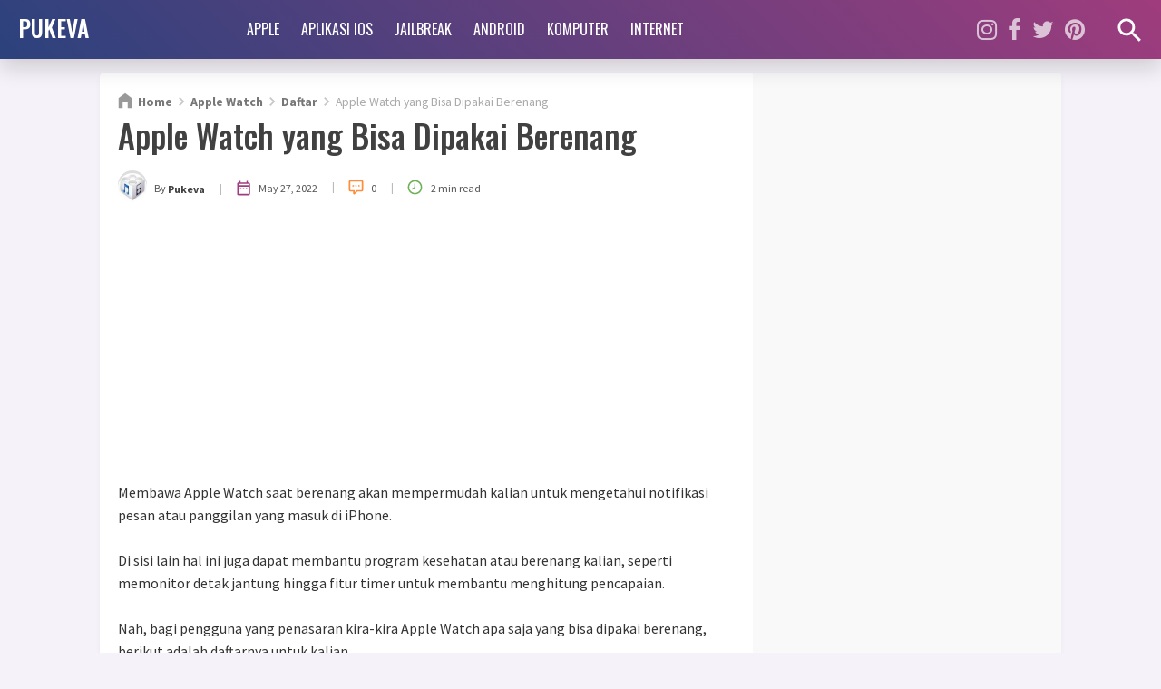

--- FILE ---
content_type: text/html; charset=UTF-8
request_url: https://www.pukeva.com/2022/05/apple-watch-yang-bisa-dipakai-berenang.html
body_size: 31259
content:
<!DOCTYPE html>
<HTML dir='ltr' lang='en' xml:lang='en' xmlns='https://www.w3.org/1999/xhtml' xmlns:b='https://www.google.com/2005/gml/b' xmlns:data='https://www.google.com/2005/gml/data' xmlns:expr='https://www.google.com/2005/gml/expr'>
<head>
<link href='https://www.blogger.com/static/v1/widgets/2944754296-widget_css_bundle.css' rel='stylesheet' type='text/css'/>
<meta content='width=device-width, initial-scale=1, maximum-scale=1' name='viewport'/>
<!-- SEO Title Tag -->
<title>Apple Watch yang Bisa Dipakai Berenang | PUKEVA</title>
<!-- Meta Title, Description and Keywords with itemprop -->
<meta content='Apple Watch yang Bisa Dipakai Berenang | PUKEVA' itemprop='name' name='title'/>
<meta content='Membawa Apple Watch saat berenang akan mempermudah kalian untuk mengetahui notifikasi pesan atau panggilan yang masuk di iPhone.     Di sisi...' itemprop='description' name='description'/>
<meta content='Apple Watch yang Bisa Dipakai Berenang, PUKEVA' itemprop='keywords' name='keywords'/>
<!-- All head content start here -->
<meta content='text/html; charset=UTF-8' http-equiv='Content-Type'/>
<meta content='blogger' name='generator'/>
<link href='https://www.pukeva.com/favicon.ico' rel='icon' type='image/x-icon'/>
<link href='https://www.pukeva.com/2022/05/apple-watch-yang-bisa-dipakai-berenang.html' rel='canonical'/>
<link rel="alternate" type="application/atom+xml" title="PUKEVA - Atom" href="https://www.pukeva.com/feeds/posts/default" />
<link rel="alternate" type="application/rss+xml" title="PUKEVA - RSS" href="https://www.pukeva.com/feeds/posts/default?alt=rss" />
<link rel="service.post" type="application/atom+xml" title="PUKEVA - Atom" href="https://draft.blogger.com/feeds/258597880741179315/posts/default" />

<link rel="alternate" type="application/atom+xml" title="PUKEVA - Atom" href="https://www.pukeva.com/feeds/5956515772743150662/comments/default" />
<!--Can't find substitution for tag [blog.ieCssRetrofitLinks]-->
<link href='https://blogger.googleusercontent.com/img/b/R29vZ2xl/AVvXsEihaAmy0QlZilF-W0mGaL9jxsV1IOeM56XbcnOW9Q7uSQTGQW1yf9JEissWEn1k41U9NdQP7RpTb11G842QXDVUJFM7vcjE0PUisXdUEMmp-NHzRmPv8TT2VeSw4XqRi7TPB5li6hrkaGU436MJ2CLrW5eHXjTPN51QM-gIW9ApoENk4w8oMTeRLOSVgQ/s16000/Apple%20Watch%20yang%20Bisa%20Dipakai%20Berenang.jpg' rel='image_src'/>
<meta content='https://www.pukeva.com/2022/05/apple-watch-yang-bisa-dipakai-berenang.html' property='og:url'/>
<meta content='Apple Watch yang Bisa Dipakai Berenang' property='og:title'/>
<meta content='Membawa Apple Watch saat berenang akan mempermudah kalian untuk mengetahui notifikasi pesan atau panggilan yang masuk di iPhone.     Di sisi...' property='og:description'/>
<meta content='https://blogger.googleusercontent.com/img/b/R29vZ2xl/AVvXsEihaAmy0QlZilF-W0mGaL9jxsV1IOeM56XbcnOW9Q7uSQTGQW1yf9JEissWEn1k41U9NdQP7RpTb11G842QXDVUJFM7vcjE0PUisXdUEMmp-NHzRmPv8TT2VeSw4XqRi7TPB5li6hrkaGU436MJ2CLrW5eHXjTPN51QM-gIW9ApoENk4w8oMTeRLOSVgQ/w1200-h630-p-k-no-nu/Apple%20Watch%20yang%20Bisa%20Dipakai%20Berenang.jpg' property='og:image'/>
<!-- All head content end here -->
<meta content='max-snippet:-1, max-image-preview:large, max-video-preview:-1' name='robots'/>
<!-- Facebook Open Graph Tag -->
<meta content='en_US' property='og:locale'/>
<meta content='article' property='og:type'/>
<meta content='News' property='article:section'/>
<meta content='https://blogger.googleusercontent.com/img/b/R29vZ2xl/AVvXsEihaAmy0QlZilF-W0mGaL9jxsV1IOeM56XbcnOW9Q7uSQTGQW1yf9JEissWEn1k41U9NdQP7RpTb11G842QXDVUJFM7vcjE0PUisXdUEMmp-NHzRmPv8TT2VeSw4XqRi7TPB5li6hrkaGU436MJ2CLrW5eHXjTPN51QM-gIW9ApoENk4w8oMTeRLOSVgQ/s16000/Apple%20Watch%20yang%20Bisa%20Dipakai%20Berenang.jpg' property='og:image:secure_url'/>
<meta content='1200' property='og:image:width'/>
<meta content='630' property='og:image:height'/>
<meta content='Apple Watch yang Bisa Dipakai Berenang' property='og:image:alt'/>
<meta content='PUKEVA' property='og:site_name'/>
<!-- Twitter Open Graph Tag -->
<meta content='summary_large_image' name='twitter:card'/>
<meta content='PUKEVA' property='twitter:site'/>
<meta content='Apple Watch yang Bisa Dipakai Berenang' property='twitter:title'/>
<meta content='https://blogger.googleusercontent.com/img/b/R29vZ2xl/AVvXsEihaAmy0QlZilF-W0mGaL9jxsV1IOeM56XbcnOW9Q7uSQTGQW1yf9JEissWEn1k41U9NdQP7RpTb11G842QXDVUJFM7vcjE0PUisXdUEMmp-NHzRmPv8TT2VeSw4XqRi7TPB5li6hrkaGU436MJ2CLrW5eHXjTPN51QM-gIW9ApoENk4w8oMTeRLOSVgQ/s16000/Apple%20Watch%20yang%20Bisa%20Dipakai%20Berenang.jpg' property='twitter:image'/>
<!-- Additional meta tag -->
<meta content='XXXXX' name='google-site-verification'/>
<meta content='XXXXX' name='msvalidate.01'/>
<meta content='XXXXX' name='yandex-verification'/>
<meta content='#69144f' name='msapplication-navbutton-color'/>
<meta content='#69144f' name='apple-mobile-web-app-status-bar-style'/>
<meta content='#69144f' name='theme-color'/>

 <style type="text/css">
<!-- /*<style type='text/css'>@font-face{font-family:'Roboto';font-style:normal;font-weight:400;font-stretch:normal;font-display:swap;src:url(//fonts.gstatic.com/s/roboto/v50/KFOMCnqEu92Fr1ME7kSn66aGLdTylUAMQXC89YmC2DPNWubEbVmUiA8.ttf)format('truetype');}</style>
<style id='page-skin-1' type='text/css'><!--
/*
Name       :
Designer   :
Blog       :
Publisher  :
Created    :  23 Apr 2016
Updated    :  03 Mar 2021
Version    :  Premium - v.4.0
*/
<!-- DO NOT DELETE THIS -->
<Group description="Komentar Baru Blogger (Contempo, Soho, Emporio, Notable)">
<Variable name="body.background" description="Body Background" type="background" color="#dddfe2" default="#dddfe2 none repeat scroll top left"/>
<Variable name="body.font" description="Font" type="font" default="normal 400 14px Roboto, Arial, sans-serif"/>
<Variable name="body.text.color" description="Text Color" type="color" default="#1d2129"/>
<Variable name="body.text.font" description="1"
type="font"
default="normal 400 14px Arial,sans-serif"/>
<Variable name="posts.background.color" description="2"
type="color"
default="#fff"/>
<Variable name="body.link.color" description="3"
type="color"
default="#00497d"/>
<Variable name="body.link.visited.color" description="4"
type="color"
default="#00497d"/>
<Variable name="body.link.hover.color" description="5"
type="color"
default="#1d2129"/>
<Variable name="blog.title.font" description="6"
type="font"
default="normal 400 14px Roboto,Arial,sans-serif"/>
<Variable name="blog.title.color" description="7"
type="color"
default="#fff"/>
<Variable name="header.icons.color" description="8"
type="color"
default="#fff"/>
<Variable name="tabs.font" description="9"
type="font"
default="normal 400 14px Roboto,Arial,sans-serif"/>
<Variable name="tabs.color" description="10"
type="color"
default="#ccc"/>
<Variable name="tabs.selected.color" description="11"
type="color"
default="#fff"/>
<Variable name="tabs.overflow.background.color" description="12"
type="color"
default="#fff"/>
<Variable name="tabs.overflow.color" description="13"
type="color"
default="#1d2129"/>
<Variable name="tabs.overflow.selected.color" description="14"
type="color"
default="#1d2129"/>
<Variable name="posts.title.color" description="15"
type="color"
default="#1d2129"/>
<Variable name="posts.title.font" description="16"
type="font"
default="normal 400 14px Roboto,Arial,sans-serif"/>
<Variable name="posts.text.font" description="17"
type="font"
default="normal 400 14px Roboto,Arial,sans-serif"/>
<Variable name="posts.text.color" description="18"
type="color"
default="#1d2129"/>
<Variable name="posts.icons.color" description="19"
type="color"
default="#1d2129"/>
<Variable name="labels.background.color" description="20"
type="color"
default="#00497d"/>
</Group>
#wrapper,#header-wrapper {width:100%;margin:0 auto;padding:0}
#header-left{float:left;width:100%}
.ads_main_wrapper{max-width:100%;display:block;float:none}
#main-wrapper {width:70%;float:left}
#sidebar-wrapper {float:right;width:30%}
ul,ol{list-style:none}

--></style>
<style type='text/css'>
/* Style CSS Reset */
html,body,div,span,applet,object,iframe,h1,h2,h3,h4,h5,h6,p,blockquote,pre,a,abbr,acronym,address,big,cite,code,del,dfn,em,img,ins,kbd,q,s,samp,small,strike,strong,sub,sup,tt,var,u,i,center,dl,dt,dd,ol,ul,li,fieldset,form,label,legend,table,caption,tbody,tfoot,thead,tr,th,td,article,aside,canvas,details,embed,figure,figcaption,footer,header,hgroup,menu,nav,output,ruby,section,summary,time,mark,audio,video,adnav,adheader{margin:0;padding:0;border:0;font-size:100%;font:inherit;vertical-align:baseline;}
/* CSS for HTML5 */
article,aside,details,figcaption,figure,footer,header,hgroup,menu,nav,section,adnav,adheader{display:block;}*{margin:0;padding:0;}html{display:block;}blockquote,q{quotes:none;}blockquote:before,blockquote:after,q:before,q:after{background:transparent;}table{border-collapse:collapse;border-spacing:0;}
/* Body */
body{font-family: 'Source Sans Pro', sans-serif;font-size:16px;color: #222;line-height:1.6em;margin: 0;text-decoration:none;background: #f6f2f9}
a,a:link,a:visited,a:active {color:#406dff;text-decoration:none;}h2.date-header,#navbar-iframe{display:none}
.left{float:left}.right{float:right}.clear{clear:both}
/* wrapper */
#wrapper, #header-wrapper, #header-left, #header-right, #content-wrapper, #main-wrapper, #sidebar-wrapper,#searchform,#featured_home #FeaturedPost1 h3,.blog-pager a.js-load,form.subscribe-form,.subscribe-css-email-field,.subscribe-css-email-button,.ads_main_wrapper,.ads_main_wrapper .widget-content{-moz-box-sizing:border-box;-webkit-box-sizing:border-box;box-sizing:border-box;}
#wrapper {position:relative;width:100%;max-width:1060px;margin:0 auto;padding:65px 0 0;}
#content-wrapper {background:#fff;width:100%;margin:15px auto 0;padding:0;position:relative;overflow:hidden;word-wrap: break-word;border-radius:5px;-webkit-box-shadow:0 3px 6px rgba(0,0,0,.04);box-shadow:0 3px 6px rgba(0,0,0,.04)}
#main-wrapper {float: left;padding: 0 20px;position:relative;margin:0 auto;word-wrap: break-word;width:calc(100% - 340px);}
/* Header wrapper */
#header-wrapper{background: -webkit-linear-gradient(45deg, #2b427d, #9f3c7d);background:linear-gradient(45deg, #2b427d, #9f3c7d);-webkit-box-shadow:0 10px 23px 0 rgba(0,0,0,.16);box-shadow:0 10px 23px 0 rgba(0,0,0,.16);margin:0 auto;width:100%;height:65px;padding:0;word-wrap: break-word;position:fixed;z-index:999999}
#header-left{width:100%;max-width:260px;float:left;display:inline-block;}
#header-right{display:inline-block;position:relative;width:calc(100% - 260px);float:right}
#header{padding:0 0 0 20px;margin:0;display:inline-block;position:relative;}
#header h1,#header h2,#header .description{font-family: 'Oswald', sans-serif;padding:0;margin:0 auto;font-weight:500;text-overflow: ellipsis;white-space: nowrap;overflow:hidden;display:block}
#header h1,#header h2{height:65px;line-height:60px;color:#fff;font-size:160%;list-style:none;}
#header .description{position:absolute;top:-99999px;left:-999999px;z-index:0;height:0;width:0}
#header h1 a,#header h2 a{font-weight:500;color:#fff;text-decoration:none}
#header h1 a:hover,#header h2 a:hover{color:#fff}
#header img,#header-inner img{width:100%;max-width:200px;height:auto;margin:12px auto 0}
/* Header menu */
.menu-wrapper{margin:0 auto;padding:0;position:relative}
#while-menu-button,#mobile-menu-button,#close-menu,#close-menu2{display:none}
.header-menu{font-family: 'Oswald', sans-serif;padding:0;margin:0;font-size:16px;font-weight:700}
.header-menu ul{margin:0 auto;padding:0;float:left}
.header-menu ul a {display:block;padding:0}
.header-menu ul li{position:relative;margin:0;}
.header-menu ul > li {float:left;}
.header-menu ul > li > a {display:block;text-transform:uppercase;height:65px;line-height:65px;color:#fff;font-weight:400;overflow:hidden;transition:all .35s ease;margin:0 auto;padding:0 12px;position:relative}
.header-menu ul > li > a:hover{background:rgba(255,255,255,.1);}
.header-menu ul > li > a:hover:before{content:"";background-color:#ce0a46;height:4px;width:100%;bottom:0;left:0;right:0;display:block;position:absolute}
.header-menu ul ul > li.drop i{padding-right:7px!important;display:inline-block}
.header-menu ul ul {display:none;list-style:none;position:absolute;top:100%;width:200px;z-index:9999;}
.header-menu ul > li:hover ul {display:block}
.header-menu ul ul:before,.header-menu ul ul:after{content:"";background-color:#ce0a46;height:4px;width:2000px;top:-4px;left:0;right:0;display:block;position:absolute}
.header-menu ul ul > li {clear:both;overflow:hidden;background-color:#ce0a46;display:block;height:38px;overflow:hidden}
.header-menu ul ul:before{left:auto;right:100%}
.header-menu ul ul > li > a {margin:0;color:#fff !important;text-align:left;height:38px;line-height:38px;text-transform:none!important;display:block;width:200px}
.header-menu ul ul > li > a:hover:before{display:none}
.header-menu ul ul > li > a:hover {background:rgba(255,255,255,.5);}
/* Header Medsos */
.header-medsos{font-size:26px;position:absolute;right:40px;top:0;margin:0 auto;width:100%;max-width:175px;display:block}
.header-medsos ul,.header-medsos ul li{margin:0 auto;padding:0;list-style:none}
.header-medsos ul li a{color:#fff;opacity:0.688;transition:all .35s ease;height:65px;line-height:65px;padding:0;margin:0 0;margin-left:12px;display:inline-block;text-align:right;float:left}
.header-medsos ul li a:hover{opacity:1}
/* search wrapper */
#search_show_hide{position:absolute;right:15px;width:40px;height:65px;top:0}
#search_show_hide .icons{height:35px;width:35px;fill:#fff}
#show_search_form,#hide_search_form{height:65px;width:40px;display:inline-block;border-radius:99em;padding:16px 0 0;text-align:center}
#hide_search_form{display:none}
#search-wrapper {background-color:#fff;margin:0 auto;padding:0;width:100%;display:none;position:absolute;top:65px;height:80px;}
#search-wrapper:after{content:"";background: -webkit-linear-gradient(45deg, #2b427d, #9f3c7d);background:linear-gradient(45deg, #2b427d, #9f3c7d);height:4px;width:2000px;bottom:0;left:0;right:0;display:block;position:absolute}
#search-wrapper .icons{height:45px;width:45px;fill:#ccc;position:absolute;left:30px;top:3px}
#searchform{margin:0 auto;padding:0 120px 0 90px;display:block;position:relative;}
#searching input[type=search]{font-family: 'Oswald', sans-serif;background:0 0;width:100%;max-width:100%;display:block;color:#555;font-size:22px;font-weight:300;border:0;margin:13px auto 0;padding:0 20px;height:50px;line-height:50px;outline:0;-moz-box-sizing:border-box;-webkit-box-sizing:border-box;box-sizing:border-box;border-left:1px solid #ddd;border-right:1px solid #ddd}
#searching .src-btn{background:transparent;font-family: 'Oswald', sans-serif;color:#555;border:none;padding:4px 35px 0 10px;outline:none;font-weight:400;font-size:25px;margin:0 auto;cursor:pointer;position:absolute;right:0;top:0;z-index:999}
#searching input[type=search]::-webkit-input-placeholder{color:#555}
#searching input[type=search]::-moz-placeholder{color:#555}
#searching input[type=search]:-ms-input-placeholder{color:#555}
#searching input[type=search]:-moz-placeholder{color:#555}
/* Reset post */
.post h1,.post h2{font-family: 'Oswald', sans-serif;color:#414141 !important;}
.post-body{-webkit-user-select:none;-khtml-user-select:none;-moz-user-select:none;-ms-user-select:none;user-select:none}
.post-body a:hover{text-decoration:underline}
.post-body b{font-weight:bold;color:#222 !important}
.post-body i{font-style:italic!important}
/* Ads in main-wrapper */
.ads_main_wrapper{width:100%;margin:0 auto;display:block;text-align:center;padding:0}
.ads_main_wrapper h2, .ads_main_wrapper h3{display:none}
.ads_main_wrapper .widget-content{padding:15px 0 0;margin:0 auto;max-width:728px;text-align:center;overflow:hidden;display:block}
.ads_main_wrapper .widget-content img{max-width:100%;height:auto;display:block;text-align:center;overflow:hidden}
/* Sidebar wrapper */
#sidebar-wrapper {background-color:#f9f9f9;width:100%;max-width: 340px;float: right;word-wrap: break-word;margin:auto;list-style:none;padding:20px;position:relative}
#sidebar-wrapper h2,#sidebar-wrapper h3,#related-wrapper h3, #comments h4{font-size:100%;display:inline-block;font-weight:400;padding:0 10px 0 0;margin:0 auto 20px;color:#414141;text-transform:uppercase;font-family: 'Oswald', sans-serif;text-align:left!important;position:relative;}
#sidebar-wrapper h2:before, #sidebar-wrapper h3:before, #related-wrapper h3:before, #comments h4:before{content:"";position:absolute;top:12px;left:100%;height:5px;width:799px;background-color:#d9d9d9;z-index:0}
.sidebar{width:100%;display:block;overflow:hidden}
.sidebar .widget-content{margin:0 auto 25px;padding:0;list-style:none;display:block;}
.FirstWord{color:#9f3c7d;font-weight:700!important}
#sidebar3 .widget-content{text-align:center}
#ContactForm1{display:none}
/* Advertise sidebar */
.ad_here{background-color:#ce0a46;background:linear-gradient(45deg, #ce0a46, #e98125);width:100%;max-width:300px;height:250px;margin:auto;text-align:center;line-height:250px;overflow:hidden}
.ad_here a{color:#fff;font-weight:700;font-size:96%;}
.ad_text{text-align:center;text-transform:uppercase;border:3px solid rgba(0,0,0,0.4);padding:12px 20px;display:inline}
/* CSS list label */
.widget-content.list-label-widget-content {padding:0}
.label-size-1,.label-size-2,.label-size-3,.label-size-4,.label-size-5 {font-size:100%;filter:alpha(100);}
.Label ul {font-family: 'Oswald', sans-serif;line-height:1.4em}
.Label li{color:#444;padding:0 0 8px;margin:0 auto 8px;display:block;border-bottom:1px solid #eee}
.Label li a{color:#414141;font-weight:500 !important}
.Label li:last-child{border:none;}
.Label li span{font-size:80%;color:#999;}
.Label li a:visited{color:#9f3c7d}
.Label li a:hover {text-decoration:underline;color:#111}
.Label li:hover span {color:#111}
/* CSS cloud label */
.cloud-label-widget-content {margin:0 auto !important;position:relative;display:block;width:100%;overflow:hidden}
.label-size{position:relative;display:block;float:left;margin:0 4px 4px 0;transition:all 0.3s;}
.label-size a,.label-size span{background:#ddd;display:inline-block;color:#2d2d2d;padding:3px 8px 4px;font-weight:500 !important;transition:all .3s;line-height:1.4em}
.label-count{opacity:0;visibility:hidden;font-size:76%;display:inline-block;position:absolute;top:-10px;right:-10px;background:#414141 !important;color:#fff !important;white-space:nowrap;padding:0 !important;width:25px;height:25px;line-height:25px !important;border-radius:99em;text-align:center;z-index:1;transition:all .3s}
.label-size:hover .label-count{opacity:1;visibility:visible;top:-5px}
.label-size a:hover,#sidebar-wrapper .label-size a:visited,.label-size:hover{background:#9f3c7d !important;color:#fff !important}
.label-size:last-child {margin-bottom:40px !important}
/* Popular Post */
.PopularPosts{clear:both;font-size:100% !important;font-family:'Oswald', sans-serif;}
.PopularPosts ul{list-style:none;margin:0 auto;padding:0;}
.PopularPosts li,.PopularPosts li img,.PopularPosts li a,.PopularPosts li a img {margin:0;padding:0;list-style:none;border:none;background:none;outline:none;}
.PopularPosts ul li {margin:0 0 10px;padding:0 0 10px;position:relative;line-height:1.1em!important;list-style:none;text-align:left!important;border-bottom:1px solid #eee}
.PopularPosts ul li:last-child{border:none;padding:0;margin:0}
.PopularPosts ul li a:hover {color:#111!important;text-decoration:underline}
.PopularPosts li a{color:#414141 !important;font-weight:400 !important;list-style:none}
.PopularPosts .item-thumbnail {display: flex;align-items: center;
justify-content: center;width:120px;height:85px;margin:0 0 0 5px;overflow:hidden;float:right}
.PopularPosts ul li img {width:100%;height:auto;transition:all .3s ease-in-out;border-radius:3px;display:block}
.PopularPosts .item-snippet{display:none}
.PopularPosts .item-title {padding:5px 0 0}
/* Featured Post Default */
.FeaturedPost {clear:both;position:relative;margin:10px auto 0;width:100%;padding:0;list-style:none}
.FeaturedPost .post-summary p{font-size:90%;text-align:center;color:#777}
.FeaturedPost h2 {margin:15px 0 0}
.FeaturedPost h3.title{display:none}
.FeaturedPost h3{background:none !important;text-align:center;list-style:none}
.FeaturedPost a {color:#e35959 !important;font-size:16px;font-weight:bold}
.FeaturedPost a:hover{color:#2d2d2d !important}
.FeaturedPost .item-thumbnail{position:relative}
.FeaturedPost .item-thumbnail img,#FeaturedPost1 .item-thumbnail img{width:100%!important;height:auto; max-width:100%!important; display:block;padding:0;margin:0 auto}
/* Css Breadcrumbs */
.breadcrumbs{line-height:1.2em;width:auto;overflow:hidden;padding:0;margin:20px auto 0;font-size:86%;color:#aaa;font-weight:400;text-overflow:ellipsis;-webkit-text-overflow:ellipsis;white-space:nowrap}
.breadcrumbs a{display:inline-block;text-decoration:none;transition:all .3s ease-in-out;color:#777;font-weight:700}
.breadcrumbs a:hover{color:#9f3c7d}
.breadcrumbs svg{width:20px;height:20px;vertical-align:-5px;margin:0 -3px}
.breadcrumbs svg.homesvg{width:22px;height:22px;margin-right:0}
.breadcrumbs svg path{fill:#c8c8c8}
.breadcrumbs svg.homesvg path{fill:#999}
/* Post info - Post meta */
.post-info{margin:10px auto;padding:5px 0 0 40px;color:#555 !important;font-size:75%;font-weight:normal;position:relative;}
.author a {font-weight:bold !important;color:#414141 !important;}
.authoricon{position:absolute;left:0;top:0;width:32px;height:32px;background:#ddd;border-radius:99em}
.post-icons{margin-left:5px}
img.img-circle{border-radius:99em;width:32px;height:32px;margin-top:3px;}
.postMeta{display:block}
.postMeta span{display:inline-block; vertical-align:middle}
.postMeta svg{height:19px;width:19px;vertical-align:-5px; margin-right:.45rem}
.postMeta .icon_published{fill:#9f3c7d}
.postMeta .read_time{fill:#6eb056}
.postMeta .button_cmt{fill:#fd8e3d}
.postMeta .sep{color:#b3b5b6; padding:0 14px; vertical-align:0}
/* Subscribe Widget */
#subscribe-css{position:relative;background: -webkit-linear-gradient(45deg, #2b427d, #9f3c7d);background:linear-gradient(45deg, #2b427d, #9f3c7d);padding:15px;margin:0 auto;overflow:hidden;border-radius:5px;}
.subscribe-form{clear:both;display:block;overflow:hidden}
form.subscribe-form{clear:both;display:block;margin:0 auto;width:100%;overflow:hidden;color:#333}
.subscribe-css-email-field,.subscribe-css-email-button{color:#414141;margin:10px 0;padding:10px;border-radius:4px;width:100%;border:none;outline:none;background:#fff}
.subscribe-css-email-button{margin:0 auto 15px;background:#e98125;text-transform:uppercase;font-weight:700;text-align:center;color:#fff;cursor:pointer;transition:all .6s;letter-spacing:1px}
.subscribe-css-email-button:hover{background:#9f3c7d;color:#562a05 !important}
#subscribe-css p.subscribe-text{font-family:'Oswald', sans-serif;color:#fff;font-weight:500;margin:0 auto;text-align:center;font-size:140%;line-height:1.2em;}
#subscribe-css p.newsby{color:#fff;font-size:90%;margin:15px auto 10px;text-align:left!important;padding:0;font-weight:500;line-height:1.2em}
/* more css */
.separator{float:none;max-width:100%; height: auto; width: auto; padding:0;margin:7px auto 5px;display:block;text-align:center !important;overflow:hidden}table img, .separator img, .separator a img{max-width:100% !important; height: auto;width:auto !important;margin:0 auto;display:block; padding:0;text-align:center !important;}
/* footer-wrapper */
#footer-wrapper {background:#24232e;margin:15px auto 0;padding:0;width:100%;position:relative}
#credit-wrapper{clear:both;margin:auto;padding:25px 0;color:#ccc;font-size:75%;display:block;position:relative}
#credit-wrapper a{color:#fff;font-weight:600}
#credit-wrapper a:hover{text-decoration:underline}
.credit{margin:0 auto;padding:0;list-style:none;display:block;text-align:center}
#footer-menu{font-family: 'Oswald', sans-serif;width:100%;max-width:1060px;font-size:90%;margin:auto;padding:30px 0 0;text-align:center;display:block;overflow:hidden}
#footer-menu ul,#footer-menu #PageList1,#footer-menu #PageList1 .widget-content ul{margin:auto;text-align:center;padding:0;list-style:none;width:100%;}
#footer-menu #PageList1 .widget-content ul{display:block!important;text-align:center!important;align-items:center;}
#footer-menu #PageList1 .widget-content ul li{float:none!important;display:inline-flex;align-items:center;margin:20px auto 5px;text-align:center}
#footer-menu #PageList1 .widget-content ul li a{display:inline-block;color:#fff;font-weight:500;margin:auto;text-align:center;padding:0 10px}
#footer-menu #PageList1 .widget-content ul li a:hover{text-decoration:underline}
#footer-menu h2, #footer-menu h3{display:none}
/* Nextprev css */
#blog-pager{text-align:center;padding:0;margin:20px auto;display:block;width:100%;overflow:hidden;position:relative}
#blog-pager .home-link{display:none}
#blog-pager a{color:#414141;display:block;margin:0;padding:0;font-weight:bold;text-transform:uppercase;position:relative;}
#blog-pager a.blog-pager-older-link{float:right!important;position:absolute;right:0}
#blog-pager a:hover{text-decoration:none;color:#111}
#blog-pager a.blog-pager-newer-link{float:left!important}
.feed-links { clear: both;display:none;}
/* Status msg if click label and using search widget */
.status-msg-wrap{background:#f5e2fb;color:#414141;font-size:100%;margin:0 auto 30px;line-height:1.25em;text-align:center;display:block;padding:18px 10px;width:calc(100% - 30px)}
.status-msg-body {padding:0;width:100%;position:relative;margin:0}
.status-msg-wrap a{color:#9f3c7d;padding:0;font-weight:700}
.status-msg-wrap a:hover{text-decoration:underline}
.status-msg-hidden {display:none}
.status-msg-border{border:0}
/* Responsive */
@media screen and (max-width:1024px){
#header-left{max-width:230px}
#header-right{width:calc(100% - 230px);}
#header{padding:0 0 0 15px;}
.header-medsos{right:6px;}
.header-medsos ul li a{margin-left:9px;}
#search_show_hide{right:5px;width:40px;}
}
@media screen and (max-width:960px){
#search-wrapper,.header-menu{max-width:100%;overflow:hidden}
#header h1,#header h2,#header{position:relative;z-index:9999999}
#header-left,#header-right{max-width:100%;width:100%;float:none;}
#header-left{padding:0 0 0 65px}
#header-right{position:absolute;top:0;right:0;left:0;z-index:0}
/* While Menu */
#while-menu-wrapper{display:none}
#while-menu-button{display:inline-block}
.menu-mobile{width:40px;height:65px;display:inline-block;position:absolute;top:0;left:13px;cursor:pointer;z-index:100}
.menu-mobile .icons{width:37px;height:37px;fill:#fff;padding:13px 0 0}
#while-menu-wrapper{position:absolute;top:0;left:0;right:0}
.header-menu{margin:0 auto;padding:65px 0 0;display:block;text-align:center;background: -webkit-linear-gradient(45deg, #2b427d, #9f3c7d);background:linear-gradient(45deg, #2b427d, #9f3c7d);-webkit-box-shadow:0 10px 23px 0 rgba(0,0,0,.16);box-shadow:0 10px 23px 0 rgba(0,0,0,.16);width:100%}
.header-menu ul{margin:0 auto;padding:0;float:none;text-align:center}
.header-menu ul li{position:relative;margin:0 auto}
.header-menu ul > li {float:none;}
.header-menu ul > li > a {display:block;height:50px;line-height:50px;padding:0 15px;}
.header-menu ul ul {position:relative;top:auto;width:100%;}
.header-menu ul ul > li {clear:both;overflow:hidden;background-color:#ce0a46;display:block;height:38px;overflow:hidden}
.header-menu ul ul > li > a {margin:0 auto;padding:0;text-align:center;display:block;width:100%}
}
@media screen and (max-width:800px){
#main-wrapper{float: none;padding: 0 15px;width:100%}
#sidebar-wrapper {background-color:#fff;width:100%;max-width: 100%;float: none;padding:15px 15px 0;}
}
@media screen and (max-width:768px){
#header-wrapper{position:relative}
#wrapper {padding:0;}
}
@media screen and (max-width:736px){
body{background:#fff}
#content-wrapper {border-radius:none;margin:0 auto;-webkit-box-shadow:none;box-shadow:none}
.ads_main_wrapper .widget-content{padding:15px 15px 0;}
}
@media screen and (max-width:600px){
.ads_main_wrapper .widget-content{padding:15px 15px 0;}
}
@media screen and (max-width:480px){
#header-left{padding:0!important;margin:auto;text-align:center}
#header{padding:0}
#header h1,#header h2{font-size:150%;}
#while-menu-button{display:none!important}
#mobile-menu-wrapper{display:none;position:relative}
#while-menu-wrapper{display:block}
#mobile-menu-button{display:inline-block}
.header-menu{padding:115px 0 0;}
/* Header Medsos */
.header-medsos{margin:0 auto;max-width:100%;text-align:center;z-index:99999;top:64px}
.header-medsos ul{margin:auto;text-align:center;}
.header-medsos ul li{margin:auto;text-align:center;padding:0 8px;display:inline-block;width:auto;height:50px;overflow:hidden}
.header-medsos ul li a{height:50px;line-height:50px;padding:0;margin:0 auto;text-align:center;float:none}
/* search wrapper */
#search-wrapper .icons{display:none}
#searchform{padding:0 90px 0 0;}
#searching input[type=search]{border-left:none;padding:0 8px 0 10px;}
#searching .src-btn{padding:4px 15px 0 75px;}
}
@media screen and (max-width:414px){

}
</style>
<style type='text/css'>
.post h1{padding:0 0 15px;margin:7px 0 0;font-size:225%;line-height:1.1em;}
.post h1 a{color:#414141;font-weight:500}
table {width:100%}
.post-body {color:#333;margin:0 auto!important;line-height: 1.6em;padding:0!important;font-size:100%}
.post-body p{margin:.15rem 0 1.5rem;padding:0;}
/* lightbox image, etc */
.CSS_LIGHTBOX {z-index:99999999!important;}
.CSS_LIGHTBOX_BG_MASK_TRANSPARENT {opacity:.95!important;}
.CSS_LIGHTBOX_SCALED_IMAGE_IMG {width:auto!important;max-width:100%;box-shadow:0 0 10px rgba(0,0,0,0.1);}
.CSS_LIGHTBOX_BTN_CLOSE {background: url('https://blogger.googleusercontent.com/img/b/R29vZ2xl/AVvXsEjGtDvq9v25g-EjrBsp5aSEKrv6RAWOyBWZ0zdjfo7uUtXN1qUGZ-91eZckRj6Px_7O0Str9bub0CEDofh3uOJNWgpprAl_l0w89_ddjmnxlz43fRev41pTZj6t2YSOFwGJ8Wf8xmOR/s1600/delete.png') no-repeat!important;width:32px!important;height:32px!important;top:30px!important;opacity:0.7;transition:all .3s;}
.CSS_LIGHTBOX_BTN_CLOSE:hover{opacity:1;}
.CSS_LIGHTBOX_BTN_CLOSE_POS {right:10px!important;}
.CSS_LIGHTBOX_BG_MASK{background-color:rgba(0,0,0,0.8)!important}
.CSS_LIGHTBOX_FILMSTRIP{background-color:rgba(0,0,0,0.5)!important}
/* Post info */
.post-info{margin:5px auto!important;}
.button_like_tweet_cmt{display:inline-block;position:absolute;right:0;top:-3px;min-width:155px}
.button_like_tweet_cmt .icon{width:20px;height:20px;fill:#aaa;padding:6px 0 0}
.button_like_tweet_cmt .button_fb{fill:#4267b2}
.button_like_tweet_cmt .button_tw{fill:#21bbdc}
.button_like_tweet_cmt ul{display:block;margin:0 auto;padding:0;list-style:none;text-align:right;float:right}
.button_like_tweet_cmt ul li{display:inline-block;margin:0 auto;padding:0;list-style:none;border:1px solid #eaeaea;float:left;overflow:hidden;width:auto;border-right:none;height:32px;}
.button_like_tweet_cmt ul li a{display:block;margin:0 auto;color:#414141;padding:0 10px;list-style:none;line-height:32px}
.button_like_tweet_cmt ul li.post-comment-link{border-right:1px solid #eaeaea;display:inline-block;}
.button_like_tweet_cmt ul li.post-comment-link a .comment_count{font-weight:700;}
.button_like_tweet_cmt ul li .comment_count{padding:0 0 0 7px;display:inline;-moz-box-sizing:border-box;-webkit-box-sizing:border-box;box-sizing:border-box;position:relative;top:-5px}
/* Post label */
.post-label{background:#f5e2fb;float:left;margin:20px 0 30px;padding:0;position:relative;display:block;min-height:50px;width:100%}
.post-label:before{content:"";margin-right:75px}
.post-label h4{background:#2b427d;position:absolute;left:0;display:block;width:40px;height:50px;top:0}
.post-label h4:before{content:"\f02b";font-family:FontAwesome;font-style:normal;font-weight:normal;text-decoration:inherit;font-size:17px;color:#fff;padding:0 20px;text-align:center;line-height:50px}
.post-label h4:after{content:"";width:0;height:0;position:absolute;top:0;left:40px;border-style:solid;border-width:25px 0 25px 15px;border-color:transparent transparent transparent #2b427d}
.post-label a{padding:5px 9px;overflow:hidden;display:inline-block;list-style:none;color:#444;font-size:80%;transition:all .3s ease-in-out
;margin:10px 5px 0;line-height:1.3em;font-weight:normal;background:#fff;border-radius:3px;box-shadow: 0 1px 3px #bbb}
.post-label a:hover{background:#9f3c7d;color:#fff}
/* share this */
.share-wrapper{overflow:hidden;display:block;width:100%}
.share-wrapper svg{width:29px;height:29px;vertical-align:-8px;fill:#fff}
.share,h4.sharetitle{display:block;float:left;position:relative}
h4.sharetitle{width:80px;text-transform:uppercase;font-size:85%;padding:0;margin-top:3px;margin-right:25px;text-align:center;font-weight:bold;color:#777}
h4.sharetitle:before{content:"\f1e0";font-family:FontAwesome;font-style:normal;font-weight:normal;text-decoration:inherit;font-size:17px;padding:2px 30px 0;text-align:center;}
.sharethis{position:relative;margin:0}
.share{position:relative;margin:0;}
.share li,.showother li {display:inline-block;float:left;}
.share-wrapper svg.svg-LINE{height:45px;width:45px;}
.share-wrapper svg.svg-copy-link{height:40px;width:40px;vertical-align:-13px}
.share li a,.showother li a,.shareplus,.copy-link{color:#fff;padding:0;height:50px;line-height:50px;overflow:hidden;position:relative;width:85px;display:block;text-align:center;margin-right:8px;margin-top:8px;border-radius:5px;}
.share i{font-size:23px;padding:0;margin:0;color:#fff}
a.wa{background:#22bd5c}
a.fb{background:#395796}
a.tw{background:#4cb0ea}
a.pr{background:#0a7111}
a.pt{background:#e60023}
a.le{background:#0673ab}
a.tr{background:#43556e}
a.em{background:#141b23}
a.ln{background:#00c300}
a.tg{background:#44a7eb}
a.re{background:#FF4500}
.co{background:#9f3c7d;cursor:pointer}
.shareplus{background:#ff9d40;cursor:pointer}
.share a:hover,.shareplus:hover{box-shadow:0 0 10px rgba(0,0,0,.3)}
.showother{display:none}
.copy-text,#select-this{position:absolute;top:-999999px;height:0;width:0;overflow:hidden}
.copy-notification {font-weight: bold;color: #fff;background-color: green;opacity: 0.9;padding: 10px; border-radius: 4px;position: fixed;width: 200px;top: 50%;left: 50%;margin-left: -125px;text-align:center;z-index:999999999;  }
/* Tag heading */
.post-body h2,.post-body h3,.post-body h4,.post-body h5,.post-body h6{font-family: 'Oswald', serif;position:relative;font-size:180%;line-height:1.1em;font-weight:500 !important;color:#444!important;display:block;position:relative;margin:5px 0;padding:0}
.post-body h3{font-size:170%}.post-body h4{font-size:165%}.post-body h5{font-size:150%}.post-body h6{font-size:145%}
.post-body h2{border-bottom:1px solid #e6e6e6;margin:15px 0 10px;padding:0 0 15px}
.post-body h2:before{content:'';position:absolute;bottom:-1px;left:0;right:0;background:#2b427d;width:8%;height:1px;}
/* blockquote */
.post blockquote {line-height:1.6em !important;position:relative;width:auto;padding:1.3em 0.9em 2em 70px;margin:20px auto;background:#f5f5f5;border:1px solid #e6e6e6;overflow:auto;color:#666;font-family:Georgia,serif;font-size:19px;border-radius:5px;font-style:italic !important}
.post blockquote:before{font-family:FontAwesome;content:"\f10d";position:absolute;top:0.9em;left:20px;font-size:27px}
.post blockquote:after {content:" Informasi Tambahan ";position:absolute;right:20px;bottom:10px;font-size:15px}
/* bullet dan nummber */
.post-body ul {margin: 5px 0 5px 10px;padding: 0 0 0 15px;list-style-type:circle !important;}
.post-body ol {margin: 5px 0 5px 10px;padding: 0 0 0 15px;list-style-type:decimal !important;}
/* Advertisemen in post page */
.adspost1,.adspost2{clear:both;padding:0;width:auto;max-width:100%;text-align:center;height:auto;margin:10px auto;display:block}
/* Author box under post */
.authorbox-wrapper{display:block;width:100%;position:relative;z-index:100}
.author-profile {overflow: hidden;margin:1rem auto;padding:0;line-height:1.2em}
.author-profile img {float: left;border-radius:99em; background:rgba(0,0,0,.025);overflow:hidden;display:inline-block;padding:0;border:1px solid rgba(0,0,0,.05);height:75px;width:75px;margin:.5rem 2rem 3rem 0;}
.author-profile > span {font-size:85%;opacity:.95}
.author-profile a.g-profile {position:relative;font-weight: bold;font-size:115%;margin:0 0 10px;display: inline-block; vertical-align:middle}
.author-profile a.g-profile::before {content: "\f005";font-family: FontAwesome;font-style: normal;font-weight: normal;text-decoration:none;border-radius:4px;border:1px solid rgba(0,0,0,.15); font-size:70%!important; padding:2px 3px}
.author-profile a.g-profile:hover::before{}
/* css related posts */
#related-wrapper{margin:30px auto 0;position:relative;padding:0;overflow:hidden;display:block}
#related-post{display:block;position:relative}
.related-post-style-2{margin:0 auto;padding:0;}
.related-post h4{display:none!important}
.related-post,.related-post-style-2 .related-post-item,.related-post-style-2,.related-post-style-2 .related-post-item-tooltip{-moz-box-sizing:border-box;-webkit-box-sizing:border-box}
.related-post-style-2{width:100%;display:block}
.related-post-style-2 li{list-style:none;word-wrap:break-word;margin:0 auto 15px!important;display:block;padding:0 0 15px!important;position:relative;overflow:hidden;border-bottom:1px solid #eaeaea;outline:none}
.related-post-style-2 li:last-child{border:none;margin:0 auto;padding:0}
.related-post-style-2 .related-post-item-thumbnail{display:block;margin:0 auto;width:250px;height:140px;max-width:none;max-height:none;background-color:transparent;padding:0;display: flex;align-items: center;justify-content: center;border-radius:3px;overflow:hidden;float:right}
.related-post-style-2 li img {display: flex;align-items:center;display:block;width:100%;height:auto;min-height:140px}
.related-post-style-2 .related-post-item-tooltip{display:inline-block;float:left;width:calc(100% - 260px);}
.related-post-style-2 .related-post-item-summary {display:block;color:#666;font-size:95%;margin:12px auto 0;line-height:1.4em;overflow:hidden;text-overflow:ellipsis;display:-webkit-box;-webkit-line-clamp:2;-webkit-box-orient:vertical}
.related-post-style-2 a.related-posts-item-title{font-family: 'Oswald', sans-serif;padding:4px 0 0; margin:0;display:block;font-size:135%;padding:7px 0 0;line-height:1.05em!important;font-weight:400;display:block;color:#414141!important;}
.related-post-style-2 a.related-posts-item-title:hover{color:#111!important;text-decoration:underline}
#mobile-related-posts{display:none}
/* CSS Post Table */
table{border-collapse:collapse;border-spacing:0;}
.post-body table td{border:1px solid #e9e9e9;padding:10px;text-align:left;vertical-align:top;}
.post-body table th {border:1px solid #3d548f;padding:10px;text-align:left;vertical-align:top;background:#2b427d !important;color:#fff}
.post-body td, .post-body th{vertical-align:top;text-align:left;font-size:13px;padding:3px 5px;}
.post-body th{background:#fff;font-weight:400;text-transform:uppercase;font-size:14px}
table {max-width:100%;width:100%;margin:1.5em auto;}
table.section-columns td.first.columns-cell{border-left:none}
table.section-columns{border:none;table-layout:fixed;width:100%;position:relative}
table.columns-2 td.columns-cell{width:50%}
table.columns-3 td.columns-cell{width:50%}
table.columns-4 td.columns-cell{width:30%}
table.section-columns td.columns-cell{vertical-align:top}
table.tr-caption-container{padding:4px;margin-bottom:.5em}
td.tr-caption{font-size:80%}
.post-body td img, .post-body th img {list-style:none;max-width:100%;height:auto;display:block;padding:0 !important;margin:0 auto!important}
.post-body table.tr-caption-container img, .post-body table.tr-caption-container img, .post-body img {list-style:none;max-width:100%;height:auto;padding:0 !important;margin:0 auto!important}
.post-body img {width:auto!important;max-width:100% !important;height:auto !important;margin:0 auto;padding:0;display:block;text-align:center}
.post-body table.tr-caption-container td {border:none;padding:0 !important;margin:0 auto!important;display:block;text-align:center}
.post-body table caption{max-width:100%;height:auto;border:none !important;padding:0 !important}
/* Comment Widget */
#comments{clear:both;margin:30px auto 0;padding:0;display:block;overflow:hidden}
#comments h4{margin:0 auto 20px!important}
.comment_avatar_wrap{border-radius:10%;width:46px;height:46px;border:none;background:none;text-align:center;padding:0;overflow:hidden;}
#comments .comment_avatar,#comments .comment_admin .comment_avatar {background: -webkit-linear-gradient(45deg, #ffb108, #9f3c7d);background:linear-gradient(45deg, #ffb108, #9f3c7d);border-radius:99em;width:46px;height:46px;max-width:46px;max-height:46px;padding:2px;text-align:center;position:absolute;top:0;left:0;overflow:hidden;}
#comments .comment_avatar img,.comment_avatar img {border-radius:99em;width:42px;height:42px;max-width:42px;max-height: 42px;background:url(https://blogger.googleusercontent.com/img/b/R29vZ2xl/AVvXsEhe4gk14zCkXT_cyXQ37_KaaXxBdiQ85KyCeY4BqwwMvg3n-ILP_GPEiCuStPLMp2ZJnvF1bw7VLi3xplZs17ofJZHuG_Uh_2NlKotoXqhoejaG2bsfLQuZ2_Fz34tnqO_PnLXpRyfgklA/s1600/avataroku.png) no-repeat;overflow:hidden;border:2px solid #fff}
.comment_name a{font-weight:700;font-size:15px;padding:5px 0;color:#666;text-decoration:none}
.comment_child .comment_name a{color:#666;}
.comment_admin .comment_name{padding:0 20px 0 65px;left:5px;top:10px;display:inline;font-weight:700;font-size:16px;text-decoration:none;border-radius:3px;}
.comment_name{font-size:16px;font-weight:700;padding:0 20px 0 65px;position:absolute;left:5px;top:10px;display:inline;line-height:35px;border-radius:3px;transition:all .3s ease-out;}
.comment_name:hover,.comment_name a:hover,.comment_admin .comment_name a:hover,.comment_admin .comment_name:hover{color:#9f3c7d}
.comment_service{position:absolute;top:31px;right:0;}
.item-control {display:inline-block;}
.comment_date a{font-size:70%;font-weight:400;text-transform:none;text-decoration:initial;
color:#666!important;text-align:center;padding:0 6px;opacity:0.9;transition:all .3s ease-out;}
.comment_date a:hover,.comment-delete:hover,.comment_child .comment_name a:hover{color:#9f3c7d!important;}
.comment-delete{font-size:85%;color:#666!important;opacity:0.9;}
.comment_body{margin:5px auto 0;padding:0;position:relative;}
.comment_body p,.deleted-comment{line-height:1.4em;font-size:90%;word-wrap:break-word;background:#eee;color:#777;padding:20px;position:relative;margin-top:20px;border-radius:4px;}
.comment_body p:after,.deleted-comment:after {bottom:100%;left:4%;border:solid transparent;content:'';height:0;width:0;position:absolute;pointer-events:none;border-bottom-color:#eee;border-width:9px;margin-left:-9px;}
.deleted-comment{background:#e4d3d3;display:inline-block;margin:20px auto 30px!important}
.deleted-comment:after{border-bottom-color:#e4d3d3;left:6.6%!important}
.comment_child .comment_body p{color:#666;}
.comment_body p img{vertical-align:middle;margin:0 5px;}
.comment_inner{padding-bottom:5px;margin:5px 0}
.comment_child .comment_wrap{padding-left:7%}
.comment_child .comment_body{margin-top:-15px;}
.comment_reply{display:inline-block;background:#fdfdfd;color:#999!important;text-align:center;
font-size:70%;margin:10px 0 0;padding:0 10px;height:24px;line-height:24px;border-radius:2px;border:1px solid #ccc;float:right}
.comment_reply:hover{color:#111!important;border-color:#111}
.comment-form{width:100%;max-width:100%;margin-bottom:10px;padding:0;}
.comment_form a{text-decoration:none;text-transform:uppercase;font-weight:700;font-size:90%;color:#444}
#comment-editor{width:100%!important;max-height:300px !important;margin:0 auto!important;padding:0}
.comment-form p{position:relative;background:#f5e2fb;color:#414141;font-size:90%;line-height:1.3em;margin:20px auto 15px;padding:15px 15px 10px;border-radius:4px}
.comment_reply_form{padding:0;margin:0 auto}
.comment_reply_form .comment-form{width:100%;height:auto}
.comment_emo_list .item{float:left;text-align:center;height:30px;display:inline-block;width:34px;margin:0 10px 45px 0;padding:0}
.comment_emo_list .item img{width:30px;height:30px;margin:0 auto;padding:0}
.comment_emo_list span{display:block;font-weight:400;font-size:65%;font-weight:700;color:red;margin:-8px 0 0!important;padding:0!important}
.comment_youtube{max-width:100%!important;width:400px;height:225px;display:block;margin:auto}
.comment_img{max-width:100%!important}
#respond{overflow:hidden;padding-left:10px;clear:both}
.unneeded-paging-control,.comment_author_flag{display:none}
.comment_admin .comment_author_flag{font-family:FontAwesome;display:inline-block;font-size:15px;font-weight:400;color:#7fa8f0;text-align:center;line-height:normal;margin-left:5px}
.spammer-detected{font-size:14px!important;color:#fff!important;background:#5cb0d8!important;margin:25px;
display:inline-block;padding:10px 15px!important;}
iframe{border:none;overflow:hidden}
.paging-control-container{text-align:center;margin:0 0 0 25%;}
.paging-control-container a{text-align:center;margin:0 auto;background:#666;padding:5px 10px;
color:#fff;transition:all .3s ease-out}
.paging-control-container a:hover{background:#e6ae48;color:#fff;}
.comment_header {padding:0;}
.comment_child .comment_header {padding:0;}
#emo-box,#hide-emo {display:none}
.small-button1 a {font-size:12px;cursor:pointer;font-weight:400;margin:10px 5px 5px 0;text-decoration:none;text-transform:none;text-shadow:none;display:inline-block;color:#fff;padding:2px 10px;cursor:pointer;border-radius:2px;background-color:#e62929;transition: all 0.3s ease-out;}
.small-button1:hover a{background-color:rgba(0,0,0,0.8);color:#fff;display:inline-block;}
span.small-button1 {text-align:left;display:inline-block;}
/* CSS Tambahan untuk komentar */
.comment-thread .user a{font-weight:700;color:#000;padding:0;font-size: 13px;text-decoration: none;}
.comment-thread .user a:hover{color:inherit}
.comment-thread .user{font-weight: bold;padding:0;font-size: 13px;text-decoration: none;}
.comment-thread .datetime {font-weight: normal;font-size:11px;}
.comment-thread .user {padding:0;font-size:13px;font-weight:bold;position:relative;}
.comment-thread .datetime {color: #a9a9a9;font-size:12px!important;margin-top:-3px;}
.comment-thread .datetime a{text-decoration:none;color: #a9a9a9;font-size:12px!important;font-weight:normal;}
.comment-thread .datetime a:hover{color: #000;}
.comment-content {line-height: 1.5em;margin:4px 0 5px;color: #444;font-weight:normal;font-size: 13px;word-wrap:break-word;padding:0;}
a.comment-reply, .item-control a{color: #aaa !important;font-size:12px!important;font-weight:normal!important;}
a:hover.comment-reply, .item-control a:hover{color:#000 !important;}
.item-control{margin-left:0px} /* tombol delete comment */
.thread-chrome a.comment-reply{margin-top:20px!important;border:1px solid #eee;text-align:center;border-radius:5px}
.thread-chrome a:hover.comment-reply{border-color:#bbb}
.comment-block{margin-left:65px;padding:10px;text-align:left;border:1px solid #f5f5f5;border-radius:5px;position:relative;display:block}
#comments .comments-content .icon.blog-author{
width: 16px;height: 16px;margin-left: 5px;vertical-align: 2px;display: inline-block;background: url("data:image/svg+xml,<svg viewBox='0 0 24 24' xmlns='http://www.w3.org/2000/svg'><path d='M10,17L6,13L7.41,11.59L10,14.17L16.59,7.58L18,9M12,1L3,5V11C3,16.55 6.84,21.74 12,23C17.16,21.74 21,16.55 21,11V5L12,1Z' fill='%23118ff9'></path></svg>") center center no-repeat;}
/* Blog pager in post page */
.blog-pager{height:40px;line-height:40px;font-size:90%}

@media screen and (max-width:768px){.post h1{padding:0 0 15px;margin:5px 0 0;font-size:223%;}
.breadcrumbs {margin:10px auto 0}}
@media screen and (max-width:600px){.post h1{padding:0 0 10px;font-size:215%;}
.post-body h2{font-size:170%}.post-body h3{font-size:160%}.post-body h4{font-size:155%}.post-body h5{font-size:140%}.post-body h6{font-size:135%}}
@media screen and (max-width:480px){
.post h1{padding:0 0 8px;font-size:190%;}
.post-info{margin:0 auto;padding:0 0 15px;display:block;overflow:hidden;height:auto}
.authoricon{display:none}
.post-icons{margin-left:5px}
.button_like_tweet_cmt{display:block;right:auto;top:auto;margin:15px auto 0;width:100%;position:relative;}
.button_like_tweet_cmt ul{text-align:right;float:left}
.post-body h2{font-size:160%}.post-body h3{font-size:145%}.post-body h4{font-size:140%}.post-body h5{font-size:125%}.post-body h6{font-size:120%}
.related-post-style-2 li{margin:0 auto 10px!important;padding:0 0 10px!important;}
.related-post-style-2 .related-post-item-thumbnail{width:120px;height:70px;}
.related-post-style-2 li img {min-height:70px}
.related-post-style-2 .related-post-item-tooltip{display:inline-block;float:left;width:calc(100% - 125px);}
.related-post-style-2 .related-post-item-summary {font-size:75%;margin:5px auto 0;line-height:1.2em;}
.related-post-style-2 a.related-posts-item-title{padding:4px 0 0; margin:0;font-size:100%;line-height:1.1em!important;}}
@media screen and (max-width:414px){.post h1{font-size:170%}}
@media screen and (max-width:376px){.post h1{padding:0 0 5px;font-size:157%}}
@media screen and (max-width:320px){.post h1{font-size:150%}}
</style>
<script type='text/javascript'>
//<![CDATA[
if (typeof(jQuery) == 'undefined') { document.write("<scr" + "ipt type=\"text/javascript\" src=\"https://ajax.googleapis.com/ajax/libs/jquery/1.7.1/jquery.min.js\"></scr" + "ipt>");}
//]]>
</script>
<script type='text/javascript'>
//<![CDATA[
function loadCSS(e, t, n) { "use strict"; var i = window.document.createElement("link"); var o = t || window.document.getElementsByTagName("script")[0]; i.rel = "stylesheet"; i.href = e; i.media = "only x"; o.parentNode.insertBefore(i, o); setTimeout(function () { i.media = n || "all" }) }loadCSS("https://fonts.googleapis.com/css?family=Oswald:300,400,500,700");loadCSS("https://maxcdn.bootstrapcdn.com/font-awesome/4.7.0/css/font-awesome.min.css");loadCSS("https://fonts.googleapis.com/css?family=Source+Sans+Pro:400,600,700");
//]]>
</script>
<link href='https://draft.blogger.com/dyn-css/authorization.css?targetBlogID=258597880741179315&amp;zx=b0b712f4-dbe0-4b7e-86ff-8588a1b2095f' media='none' onload='if(media!=&#39;all&#39;)media=&#39;all&#39;' rel='stylesheet'/><noscript><link href='https://draft.blogger.com/dyn-css/authorization.css?targetBlogID=258597880741179315&amp;zx=b0b712f4-dbe0-4b7e-86ff-8588a1b2095f' rel='stylesheet'/></noscript>
<meta name='google-adsense-platform-account' content='ca-host-pub-1556223355139109'/>
<meta name='google-adsense-platform-domain' content='blogspot.com'/>

<script async src="https://pagead2.googlesyndication.com/pagead/js/adsbygoogle.js?client=ca-pub-4228753448383838&host=ca-host-pub-1556223355139109" crossorigin="anonymous"></script>

<!-- data-ad-client=ca-pub-4228753448383838 -->

</head>
<body class='loading isSingleItem isPost single-post post-template-default'>
<div>
<div id='header-wrapper'>
<div id='header-left'>
<header><div class='header section' id='header'><div class='widget Header' data-version='1' id='Header1'>
<div id='header-inner'>
<div class='titlewrapper'>
<h2 class='title'><a href='https://www.pukeva.com/' title='PUKEVA'>PUKEVA</a></h2>
</div>
<div class='descriptionwrapper'>
<p class='description'><span>Info dan Tutorial iPhone, iPad, iOS Jailbreak, Android, Mac, PC Windows, Emulator, Sosial Media, Internet</span></p>
</div>
</div>
</div></div></header>
</div>
<div id='header-right'>
<div class='menu-wrapper' id='menu-wrapper'>
<div class='mobile-menu-wrapper' id='mobile-menu-wrapper'>
<div class='while-menu-wrapper' id='while-menu-wrapper'>
<nav class='header-menu' role='navigation'>
<ul>
<li><a href='/search/label/Apple' rel='nofollow noopener' title='iPhone, iPad, iPod touch, Mac, AirPods, Apple Watch'>Apple</a></li>
<li><a href='/search/label/Aplikasi%20iOS' rel='nofollow noopener' title='Aplikasi iPhone, iPad, iPod touch'>Aplikasi iOS</a></li>
<li><a href='/search/label/Jailbreak' rel='nofollow noopener' title='Jailbreaking iOS / iPadOS'>Jailbreak</a></li>
<li><a href='/search/label/Android' rel='nofollow noopener' title='Android'>Android</a></li>
<li><a href='/search/label/Komputer' rel='nofollow noopener' title='Komputer'>Komputer</a></li>
<li><a href='/search/label/Internet' rel='nofollow noopener' title='Internet / Web'>Internet</a></li>
</ul>
</nav>
<!-- end of .header-menu -->
</div>
<!-- end of while-menu-wrapper for mini devices -->
<div class='header-medsos'>
<ul>
<li><a href='https://www.instagram.com/' rel='nofollow noopener' target='_blank' title='Follow us on Instagram'><i class='fa fa-instagram'></i></a></li>
<li><a href='https://www.facebook.com/' rel='nofollow noopener' target='_blank'><i class='fa fa-facebook'></i></a></li>
<li><a href='https://twitter.com/pukeva/' rel='nofollow noopener' target='_blank'><i class='fa fa-twitter'></i></a></li>
<li><a href='https://pukeva.com/' rel='nofollow noopener' target='_blank'><i class='fa fa-pinterest'></i></a></li>
</ul>
</div><!-- end of .header-medsos -->
</div>
<!-- end of #mobile-menu-wrapper -->
<div class='clear'></div>
</div>
</div>
<div class='menu-mobile' id='while-menu-button'>
<div class='button_menu_mobile' id='show-menu'><a href='javascript:void(0)' onclick='document.getElementById(&#39;while-menu-wrapper&#39;).style.display=&#39;block&#39;;document.getElementById(&#39;close-menu&#39;).style.display=&#39;block&#39;;document.getElementById(&#39;show-menu&#39;).style.display=&#39;none&#39;'><svg class='icons icon-menu' viewBox='0 0 24 24'><path d='M3,13H15V11H3M3,6V8H21V6M3,18H9V16H3V18Z'></path></svg></a></div>
<div class='button_menu_mobile' id='close-menu'><a href='javascript:void(0)' onclick='document.getElementById(&#39;while-menu-wrapper&#39;).style.display=&#39;none&#39;;document.getElementById(&#39;close-menu&#39;).style.display=&#39;none&#39;;document.getElementById(&#39;show-menu&#39;).style.display=&#39;block&#39;'><svg class='icons icon-close' viewBox='0 0 24 24'><path d='M13.46,12L19,17.54V19H17.54L12,13.46L6.46,19H5V17.54L10.54,12L5,6.46V5H6.46L12,10.54L17.54,5H19V6.46L13.46,12Z'></path></svg></a></div>
</div>
<div class='menu-mobile' id='mobile-menu-button'>
<div class='button_menu_mobile' id='show-menu2'><a href='javascript:void(0)' onclick='document.getElementById(&#39;mobile-menu-wrapper&#39;).style.display=&#39;block&#39;;document.getElementById(&#39;close-menu2&#39;).style.display=&#39;block&#39;;document.getElementById(&#39;show-menu2&#39;).style.display=&#39;none&#39;'><svg class='icons icon-menu' viewBox='0 0 24 24'><path d='M3,13H15V11H3M3,6V8H21V6M3,18H9V16H3V18Z'></path></svg></a></div>
<div class='button_menu_mobile' id='close-menu2'><a href='javascript:void(0)' onclick='document.getElementById(&#39;mobile-menu-wrapper&#39;).style.display=&#39;none&#39;;document.getElementById(&#39;close-menu2&#39;).style.display=&#39;none&#39;;document.getElementById(&#39;show-menu2&#39;).style.display=&#39;block&#39;'><svg class='icons icon-close' viewBox='0 0 24 24'><path d='M13.46,12L19,17.54V19H17.54L12,13.46L6.46,19H5V17.54L10.54,12L5,6.46V5H6.46L12,10.54L17.54,5H19V6.46L13.46,12Z'></path></svg></a></div>
</div>
<div class='search_show_hide' id='search_show_hide'>
<div class='show_search_form' id='show_search_form'><a href='javascript:void(0)' onclick='document.getElementById(&#39;search-wrapper&#39;).style.display=&#39;block&#39;;document.getElementById(&#39;hide_search_form&#39;).style.display=&#39;block&#39;;document.getElementById(&#39;show_search_form&#39;).style.display=&#39;none&#39;'><svg class='icons icon-src' viewBox='0 0 24 24'><path d='M9.5,3A6.5,6.5 0 0,1 16,9.5C16,11.11 15.41,12.59 14.44,13.73L14.71,14H15.5L20.5,19L19,20.5L14,15.5V14.71L13.73,14.44C12.59,15.41 11.11,16 9.5,16A6.5,6.5 0 0,1 3,9.5A6.5,6.5 0 0,1 9.5,3M9.5,5C7,5 5,7 5,9.5C5,12 7,14 9.5,14C12,14 14,12 14,9.5C14,7 12,5 9.5,5Z'></path></svg></a></div>
<div class='hide_search_form' id='hide_search_form'><a href='javascript:void(0)' onclick='document.getElementById(&#39;search-wrapper&#39;).style.display=&#39;none&#39;;document.getElementById(&#39;hide_search_form&#39;).style.display=&#39;none&#39;;document.getElementById(&#39;show_search_form&#39;).style.display=&#39;block&#39;'><svg class='icons icon-src' viewBox='0 0 24 24'><path d='M9.5,3A6.5,6.5 0 0,1 16,9.5C16,11.11 15.41,12.59 14.44,13.73L14.71,14H15.5L20.5,19L19,20.5L14,15.5V14.71L13.73,14.44C12.59,15.41 11.11,16 9.5,16A6.5,6.5 0 0,1 3,9.5A6.5,6.5 0 0,1 9.5,3M9.5,5C7,5 5,7 5,9.5C5,12 7,14 9.5,14C12,14 14,12 14,9.5C14,7 12,5 9.5,5Z'></path></svg></a></div>
</div>
<div class='search-wrapper' id='search-wrapper'>
<div id='searchform'>
<form action='/search' id='searching'><svg class='icons icon-src' viewBox='0 0 24 24'><path d='M9.5,3A6.5,6.5 0 0,1 16,9.5C16,11.11 15.41,12.59 14.44,13.73L14.71,14H15.5L20.5,19L19,20.5L14,15.5V14.71L13.73,14.44C12.59,15.41 11.11,16 9.5,16A6.5,6.5 0 0,1 3,9.5A6.5,6.5 0 0,1 9.5,3M9.5,5C7,5 5,7 5,9.5C5,12 7,14 9.5,14C12,14 14,12 14,9.5C14,7 12,5 9.5,5Z'></path></svg><input name='cof' type='hidden' value='FORID:10'/><input name='ie' type='hidden' value='ISO-8859-1'/>
<input class='src-form' name='q' placeholder='Type keyword to search...' required='required' type='search'/>
<button class='src-btn' title='click to search' type='submit'>Search</button>
</form></div></div>
<div class='clear'></div>
</div>
<div id='wrapper'>
<div class='ads_main_wrapper no-items section' id='ads_main1'>
</div>
<div id='content-wrapper'>
<main>
<div id='main-wrapper'>
<div class='main section' id='main'><div class='widget Blog' data-version='1' id='Blog1'>
<div class='breadcrumbs'>
<svg class='homesvg' viewBox='0 0 24 24'><path d='M12,3L20,9V21H15V14H9V21H4V9L12,3Z'></path></svg>
<a class='breadhome' href='https://www.pukeva.com/'>
<span>Home</span></a>
<svg viewBox='0 0 24 24'><path d='M8.59,16.58L13.17,12L8.59,7.41L10,6L16,12L10,18L8.59,16.58Z'></path></svg>
<a href='https://www.pukeva.com/search/label/Apple%20Watch?&max-results=10' title='Apple Watch'>
<span>Apple Watch</span>
</a>
<svg viewBox='0 0 24 24'><path d='M8.59,16.58L13.17,12L8.59,7.41L10,6L16,12L10,18L8.59,16.58Z'></path></svg>
<a href='https://www.pukeva.com/search/label/Daftar?&max-results=10' title='Daftar'>
<span>Daftar</span>
</a>
<svg viewBox='0 0 24 24'><path d='M8.59,16.58L13.17,12L8.59,7.41L10,6L16,12L10,18L8.59,16.58Z'></path></svg>
<span>Apple Watch yang Bisa Dipakai Berenang</span>
</div>
<div class='blog-posts hfeed'>
<!--Can't find substitution for tag [defaultAdStart]-->

          <div class="date-outer">
        
<h2 class='date-header'><span>Friday, May 27, 2022</span></h2>

          <div class="date-posts">
        
<div class='post-outer'>
<article class='post-5956515772743150662 isPost item-view post post-content post-single type-post'>
<a name='5956515772743150662'></a>
<script type='application/ld+json'>{"@context":"https://schema.org","@graph":[{"@type":"Organization","@id":"https://www.pukeva.com/#organization","name":"PUKEVA","url":"https://www.pukeva.com/","sameAs":[],"logo":{"@type":"ImageObject","@id":"https://www.pukeva.com/#logo","url":"/favicon.ico","width":250,"height":250,"caption":"PUKEVA"},"image":{"@id":"https://www.pukeva.com/#logo"}},

{"@type":"WebSite","@id":"https://www.pukeva.com/#website","url":"https://www.pukeva.com/","name":"PUKEVA","description":"Info dan Tutorial iPhone, iPad, iOS Jailbreak, Android, Mac, PC Windows, Emulator, Sosial Media, Internet","publisher":{"@id":"https://www.pukeva.com/#organization"},"potentialAction":{"@type":"SearchAction","target":"https://www.pukeva.com/?s={search_term_string}","query-input":"required name=search_term_string"}},

{"@type":"ImageObject","@id":"https://www.pukeva.com/2022/05/apple-watch-yang-bisa-dipakai-berenang.html#primaryimage","url": "https://blogger.googleusercontent.com/img/b/R29vZ2xl/AVvXsEihaAmy0QlZilF-W0mGaL9jxsV1IOeM56XbcnOW9Q7uSQTGQW1yf9JEissWEn1k41U9NdQP7RpTb11G842QXDVUJFM7vcjE0PUisXdUEMmp-NHzRmPv8TT2VeSw4XqRi7TPB5li6hrkaGU436MJ2CLrW5eHXjTPN51QM-gIW9ApoENk4w8oMTeRLOSVgQ/s16000/Apple%20Watch%20yang%20Bisa%20Dipakai%20Berenang.jpg","height": 720,"width": 1280,"caption":"Apple Watch yang Bisa Dipakai Berenang"},{"@type":"WebPage","@id":"https://www.pukeva.com/2022/05/apple-watch-yang-bisa-dipakai-berenang.html#webpage","url":"https://www.pukeva.com/2022/05/apple-watch-yang-bisa-dipakai-berenang.html","inLanguage":"en-US","name":"Apple Watch yang Bisa Dipakai Berenang","isPartOf":{"@id":"https://www.pukeva.com/#website"},"primaryImageOfPage":{"@id":"https://www.pukeva.com/2022/05/apple-watch-yang-bisa-dipakai-berenang.html#primaryimage"},"datePublished":"2022-05-27T19:05:00+07:00","dateModified":"2022-05-27T12:05:12Z","description":"Membawa Apple Watch saat berenang akan mempermudah kalian untuk mengetahui notifikasi pesan atau panggilan yang masuk di iPhone.     Di sisi...","breadcrumb":{"@id":"https://www.pukeva.com/2022/05/apple-watch-yang-bisa-dipakai-berenang.html#breadcrumb"}},

{"@type":"BreadcrumbList","@id":"https://www.pukeva.com/2022/05/apple-watch-yang-bisa-dipakai-berenang.html#breadcrumb","itemListElement":[{"@type":"ListItem","position":1,"item":{"@type":"WebSite","@id":"https://www.pukeva.com/","url":"https://www.pukeva.com/","name":"PUKEVA"}},{"@type":"ListItem","position": 2,"item":{"@type":"WebPage","@id":"https://www.pukeva.com/search/label/Apple%20Watch","url":"https://www.pukeva.com/search/label/Apple%20Watch","name":"Apple Watch"}},{"@type":"ListItem","position": 3,"item":{"@type":"WebPage","@id":"https://www.pukeva.com/search/label/Daftar","url":"https://www.pukeva.com/search/label/Daftar","name":"Daftar"}}]},

{"@type":"Article","@id":"https://www.pukeva.com/2022/05/apple-watch-yang-bisa-dipakai-berenang.html#article","isPartOf":{"@id":"https://www.pukeva.com/2022/05/apple-watch-yang-bisa-dipakai-berenang.html#webpage"},

"author":{"@id":"https://draft.blogger.com/profile/03364228934947018328"},"headline":"Apple Watch yang Bisa Dipakai Berenang","datePublished":"2022-05-27T19:05:00+07:00","dateModified":"2022-05-27T12:05:12Z","commentCount":0,"mainEntityOfPage":{"@id":"https://www.pukeva.com/2022/05/apple-watch-yang-bisa-dipakai-berenang.html#webpage"},"publisher":{"@id":"https://www.pukeva.com/#organization"},"image":{"@id":"https://www.pukeva.com/2022/05/apple-watch-yang-bisa-dipakai-berenang.html#primaryimage"},"articleSection":" Apple Watch"},{"@type":["Person"],"@id":"https://draft.blogger.com/profile/03364228934947018328","name":"Pukeva","image":{"@type":"ImageObject","@id":"https://www.pukeva.com/#authorlogo","url":"//blogger.googleusercontent.com/img/b/R29vZ2xl/AVvXsEipussdy-u2CIxIxDh_fEvL9NkVXw38mg8XMjYZj4Q1y50vy_VRPyol70prqgILyoFkjnWK9qhgNN4V-Iv2hhMXgxXddjHxPL6Xs6Bcbj3B_eqsN8u9CVHqqIHQZDiXqw/w96/750-1280.jpg","caption":"Pukeva"},
"description":"Pertama kali mempunyai iPhone 4 hanya untuk bermain game Plants vs. Zombies."}]}
</script>
<h1 class='post-title entry-title'>
<a href='https://www.pukeva.com/2022/05/apple-watch-yang-bisa-dipakai-berenang.html' title='Apple Watch yang Bisa Dipakai Berenang'>Apple Watch yang Bisa Dipakai Berenang</a>
</h1>
<div class='post-header' id='post-header'>
<div class='post-header-line-1'>
<div class='post-info postMeta'>
<span class='author'>
<div class='authoricon'><img alt='author photo' class='author_avatar img-circle' height='40' src='//blogger.googleusercontent.com/img/b/R29vZ2xl/AVvXsEipussdy-u2CIxIxDh_fEvL9NkVXw38mg8XMjYZj4Q1y50vy_VRPyol70prqgILyoFkjnWK9qhgNN4V-Iv2hhMXgxXddjHxPL6Xs6Bcbj3B_eqsN8u9CVHqqIHQZDiXqw/w40/750-1280.jpg' title='Author Photo' width='40'/></div>
<span>By</span>
<span class='fn'><a class='g-profile' href='https://draft.blogger.com/profile/03364228934947018328' title='author profile'>
<span>
Pukeva</span>
</a>
</span>
</span>
<span class='clock'>
<span class='sep'>|</span><svg class='icon icon_published' viewBox='0 0 24 24'>
<path d='M7,12H9V14H7V12M21,6V20A2,2 0 0,1 19,22H5C3.89,22 3,21.1 3,20V6A2,2 0 0,1 5,4H6V2H8V4H16V2H18V4H19A2,2 0 0,1 21,6M5,8H19V6H5V8M19,20V10H5V20H19M15,14H17V12H15V14M11,14H13V12H11V14Z' fill=''></path></svg><time class='published updated' datetime='2022-05-27T19:05:00+07:00'>May 27, 2022</time>
</span>
<span class='sep'>|</span><span class='post-comment-link'><svg class='icon button_cmt' viewBox='0 0 24 24'><path d='M9,22A1,1 0 0,1 8,21V18H4A2,2 0 0,1 2,16V4C2,2.89 2.9,2 4,2H20A2,2 0 0,1 22,4V16A2,2 0 0,1 20,18H13.9L10.2,21.71C10,21.9 9.75,22 9.5,22V22H9M10,16V19.08L13.08,16H20V4H4V16H10M17,11H15V9H17V11M13,11H11V9H13V11M9,11H7V9H9V11Z'></path></svg><span class='comment_count'>0</span></span>
<span class='readingTime'>
<span class='sep'>|</span><svg class='icon read_time' viewBox='0 0 24 24'>
<path d='M12 20C16.4 20 20 16.4 20 12S16.4 4 12 4 4 7.6 4 12 7.6 20 12 20M12 2C17.5 2 22 6.5 22 12S17.5 22 12 22C6.5 22 2 17.5 2 12C2 6.5 6.5 2 12 2M12.5 12.8L7.7 15.6L7 14.2L11 11.9V7H12.5V12.8Z' fill=''></path></svg><span class='readTime' id='readTime'></span></span>
</div>
</div>
<div class='adspost1'>
<div style='padding-top:10px;'>
<script async src="https://pagead2.googlesyndication.com/pagead/js/adsbygoogle.js"></script>
<!-- Pukeva Dalam Artikel Atas -->
<ins class="adsbygoogle"
     style="display:block"
     data-ad-client="ca-pub-4228753448383838"
     data-ad-slot="4808197334"
     data-ad-format="auto"
     data-full-width-responsive="true"></ins>
<script>
     (adsbygoogle = window.adsbygoogle || []).push({});
</script>
</div>
</div>
</div>
<div class='post-body entry-content' id='post-body-5956515772743150662'>
<div class='artbody'><div id='post15956515772743150662'></div>
<div class='googlepublisherads' style='margin:20px 0'>
<center>
<script async src="https://pagead2.googlesyndication.com/pagead/js/adsbygoogle.js"></script>
<!-- Pukeva Dalam Artikel Tengah -->
<ins class="adsbygoogle"
     style="display:block"
     data-ad-client="ca-pub-4228753448383838"
     data-ad-slot="7448525318"
     data-ad-format="auto"
     data-full-width-responsive="true"></ins>
<script>
     (adsbygoogle = window.adsbygoogle || []).push({});
</script>
</center>
</div>
<div id='post25956515772743150662'>Membawa Apple Watch saat berenang akan mempermudah kalian untuk mengetahui
notifikasi pesan atau panggilan yang masuk di iPhone.
<div><br /></div>
<div>
  Di sisi lain hal ini juga dapat membantu program kesehatan atau berenang
  kalian, seperti memonitor detak jantung hingga fitur timer untuk membantu
  menghitung pencapaian.
  <div><br /></div>
  <div>
    Nah, bagi pengguna yang penasaran kira-kira Apple Watch apa saja yang bisa
    dipakai berenang, berikut adalah daftarnya untuk kalian.
  </div>
</div>
<div><br /></div>
<div>
  <b
    ><span style="font-size: x-large;"
      >Apple Watch yang Bisa Dipakai Berenang</span
    ></b
  >
</div>
<div><br /></div>
<div class="separator" style="clear: both; text-align: center;">
  <a href="https://blogger.googleusercontent.com/img/b/R29vZ2xl/AVvXsEihaAmy0QlZilF-W0mGaL9jxsV1IOeM56XbcnOW9Q7uSQTGQW1yf9JEissWEn1k41U9NdQP7RpTb11G842QXDVUJFM7vcjE0PUisXdUEMmp-NHzRmPv8TT2VeSw4XqRi7TPB5li6hrkaGU436MJ2CLrW5eHXjTPN51QM-gIW9ApoENk4w8oMTeRLOSVgQ/s1039/Apple%20Watch%20yang%20Bisa%20Dipakai%20Berenang.jpg" imageanchor="1" style="margin-left: 1em; margin-right: 1em;"><img border="0" data-original-height="749" data-original-width="1039" src="https://blogger.googleusercontent.com/img/b/R29vZ2xl/AVvXsEihaAmy0QlZilF-W0mGaL9jxsV1IOeM56XbcnOW9Q7uSQTGQW1yf9JEissWEn1k41U9NdQP7RpTb11G842QXDVUJFM7vcjE0PUisXdUEMmp-NHzRmPv8TT2VeSw4XqRi7TPB5li6hrkaGU436MJ2CLrW5eHXjTPN51QM-gIW9ApoENk4w8oMTeRLOSVgQ/s16000/Apple%20Watch%20yang%20Bisa%20Dipakai%20Berenang.jpg"
  /></a>
</div>
<div style="text-align: left;"><br /></div>
<div>
  <ul style="text-align: left;">
    <li>Apple Watch Series 7</li>
    <li>Apple Watch SE</li>
    <li>Apple Watch Series 6</li>
    <li>Apple Watch Series 5</li>
    <li>Apple Watch Series 4</li>
    <li>Apple Watch Series 3</li>
    <li>Apple Watch Series 2</li>
  </ul>
  <div><br /></div>
</div>
<div>
  Apple Watch Series 2 dan lebih baru memiliki rating ketahanan terhadap air
  hingga kedalaman 50 meter, sehingga pengguna dapat dengan aman membawanya
  berenang di kolam berenang.
</div>
<div><br /></div>
<div>
  Meski begitu, Apple tidak merekomendasikannya untuk aktivitas menyelam yang
  melibatkan air bertekanan tinggi seperti Scuba Diving, Ski Air, dan menyelam
  hingga di bawah kedalaman dangkal.
</div>
<div><br /></div>
<div>
  <b
    >Baca Juga:&nbsp;<a href="https://www.pukeva.com/2022/05/daftar-apple-watch-yang-tahan-air-dan.html" target="_blank">Daftar Apple Watch yang Tahan Air dan Debu</a
    ></b
  >
</div>
<div><br /></div>
<div>
  <b
    ><span style="font-size: x-large;"
      >Apple Watch yang Tidak Bisa Dipakai Berenang</span
    ></b
  >
</div>
<div><br /></div>
<div class="separator" style="clear: both; text-align: center;">
  <a href="https://blogger.googleusercontent.com/img/b/R29vZ2xl/AVvXsEgI3UiUUaDcNBYwsfAkG9PBKvsYy29gS3qDDl-FBRuUURJp2auoShUs8auGg4OjLRYo2wqeroSQYM1DJR96T-C3gnw9PPCHUxJ693kX6cenNbozABSqMkENfazAlrgq-mnXAlTNHGymNdJ2nK159b0DaQa71KaONw3jpudPkWiWc2iPy1k_52J-EabpsA/s1101/Apple%20Watch.jpg" imageanchor="1" style="margin-left: 1em; margin-right: 1em;"><img border="0" data-original-height="755" data-original-width="1101" src="https://blogger.googleusercontent.com/img/b/R29vZ2xl/AVvXsEgI3UiUUaDcNBYwsfAkG9PBKvsYy29gS3qDDl-FBRuUURJp2auoShUs8auGg4OjLRYo2wqeroSQYM1DJR96T-C3gnw9PPCHUxJ693kX6cenNbozABSqMkENfazAlrgq-mnXAlTNHGymNdJ2nK159b0DaQa71KaONw3jpudPkWiWc2iPy1k_52J-EabpsA/s16000/Apple%20Watch.jpg"
  /></a>
</div>
<div style="text-align: left;"><br /></div>
<div>
  Satu-satunya Apple Watch yang tidak bisa atau direkomendasikan untuk dipakai
  berenang adalah Apple Watch Series 1. Yakni Apple Watch yang pertama kali
  dirilis oleh Apple.
</div>
<div><br /></div>
<div>
  Sebenarnya Apple Watch Series 1 memiliki rating tahan air juga, yakni IPX7,
  namun terbatas pada kedalaman sekitar 1 meter 30 menit dengan kondisi
  pengujian yang sudah ditentukan. Hal ini yang membuat Apple Watch Series 1
  tidak bisa dipakai untuk berenang.
</div>
<div><br /></div>
<div>
  <b><span style="font-size: x-large;">Penutup...</span></b>
</div>
<div><br /></div>
<div>
  Bagaimana sudah tau kan Apple Watch Series apa saja yang bisa dipakai
  berenang?
</div>
<div><br /></div>
<div>
  Jadi, bagi yang berniat untuk menggunakan atau baru saja akan membeli Apple
  Watch untuk dipakai berenang, Apple Watch Series 2 hingga Series yang lebih
  baru adalah pilihan yang tepat.
</div>
<div><br /></div>
<div>
  [Sumber Referensi:
  <a href="https://www.apple.com/" target="_blank">Apple.com</a>]
</div>
</div>
<script type='text/javascript'>
var obj0=document.getElementById("post15956515772743150662");
var obj1=document.getElementById("post25956515772743150662");
var s=obj1.innerHTML;
var t=s.substr(0,s.length/2);
var r=t.lastIndexOf("<br>");
if(r>0) {obj0.innerHTML=s.substr(0,r);obj1.innerHTML=s.substr(r+4);}
</script></div>
<div style='clear: both;'></div>
</div>
<div class='post-footer'>
<div class='post-footer-line post-footer-line-1'>
<div class='adspost2'>

<script async src="https://pagead2.googlesyndication.com/pagead/js/adsbygoogle.js"></script>
<!-- Pukeva Artikel Bawah -->
<ins class="adsbygoogle"
     style="display:block"
     data-ad-client="ca-pub-4228753448383838"
     data-ad-slot="1941881917"
     data-ad-format="auto"
     data-full-width-responsive="true"></ins>
<script>
     (adsbygoogle = window.adsbygoogle || []).push({});
</script>

</div>
<span class='post-label'><h4></h4><a href='https://www.pukeva.com/search/label/Apple%20Watch?&amp;max-results=8' rel='nofollow'><span itemprop='keywords'>Apple Watch</span></a><a href='https://www.pukeva.com/search/label/Daftar?&amp;max-results=8' rel='nofollow'><span itemprop='keywords'>Daftar</span></a></span>
<div style='clear: both;'></div>
<div class='authorbox-wrapper'>
<div class='author-profile'>
<img alt='author photo' src='//blogger.googleusercontent.com/img/b/R29vZ2xl/AVvXsEipussdy-u2CIxIxDh_fEvL9NkVXw38mg8XMjYZj4Q1y50vy_VRPyol70prqgILyoFkjnWK9qhgNN4V-Iv2hhMXgxXddjHxPL6Xs6Bcbj3B_eqsN8u9CVHqqIHQZDiXqw/s113/750-1280.jpg' width='90px'/>
<div>
<a class='g-profile' href='https://draft.blogger.com/profile/03364228934947018328' rel='nofollow noopener author' title='author profile'>
Pukeva
</a>
</div>
<span>Pertama kali mempunyai iPhone 4 hanya untuk bermain game Plants vs. Zombies.</span>
</div>
</div>
<div class='share-wrapper share-button-post share-dropdown'>
<h4 class='sharetitle'>Shares</h4>
<div class='sharethis'><ul class='share'>
<li><a class='fb' href='http://www.facebook.com/sharer.php?u=https://www.pukeva.com/2022/05/apple-watch-yang-bisa-dipakai-berenang.html' onclick='window.open(this.href,"popupwindow","status=0,height=500,width=626,resizable=0,top=50,left=100");return false;' rel='nofollow noopener' title='Share to Facebook'><svg class='icon svg-facebook' viewBox='0 0 24 24'>
<path d='M12 2.04C6.5 2.04 2 6.53 2 12.06C2 17.06 5.66 21.21 10.44 21.96V14.96H7.9V12.06H10.44V9.85C10.44 7.34 11.93 5.96 14.22 5.96C15.31 5.96 16.45 6.15 16.45 6.15V8.62H15.19C13.95 8.62 13.56 9.39 13.56 10.18V12.06H16.34L15.89 14.96H13.56V21.96A10 10 0 0 0 22 12.06C22 6.53 17.5 2.04 12 2.04Z' fill='currentColor'></path>
</svg></a></li>
<li><a class='tw' href='https://twitter.com/intent/tweet?url=https://www.pukeva.com/2022/05/apple-watch-yang-bisa-dipakai-berenang.html&text=Apple Watch yang Bisa Dipakai Berenang&lang=id' onclick='window.open(this.href,"popupwindow","status=0,height=500,width=500,resizable=0,top=50,left=100");return false;' rel='nofollow noopener' target='_blank'><svg class='icon svg-twitter' viewBox='0 0 24 24'>
<path d='M17.71,9.33C18.19,8.93 18.75,8.45 19,7.92C18.59,8.13 18.1,8.26 17.56,8.33C18.06,7.97 18.47,7.5 18.68,6.86C18.16,7.14 17.63,7.38 16.97,7.5C15.42,5.63 11.71,7.15 12.37,9.95C9.76,9.79 8.17,8.61 6.85,7.16C6.1,8.38 6.75,10.23 7.64,10.74C7.18,10.71 6.83,10.57 6.5,10.41C6.54,11.95 7.39,12.69 8.58,13.09C8.22,13.16 7.82,13.18 7.44,13.12C7.81,14.19 8.58,14.86 9.9,15C9,15.76 7.34,16.29 6,16.08C7.15,16.81 8.46,17.39 10.28,17.31C14.69,17.11 17.64,13.95 17.71,9.33M12,2A10,10 0 0,1 22,12A10,10 0 0,1 12,22A10,10 0 0,1 2,12A10,10 0 0,1 12,2Z' fill='currentColor'></path>
</svg></a></li>
<li><a class='wa' data-action='share/whatsapp/share' href='whatsapp://send?text=Apple Watch yang Bisa Dipakai Berenang%20%2D%20https://www.pukeva.com/2022/05/apple-watch-yang-bisa-dipakai-berenang.html'><svg class='icon svg-WhatsApp' viewBox='0 0 24 24'>
<path d='M16.75,13.96C17,14.09 17.16,14.16 17.21,14.26C17.27,14.37 17.25,14.87 17,15.44C16.8,16 15.76,16.54 15.3,16.56C14.84,16.58 14.83,16.92 12.34,15.83C9.85,14.74 8.35,12.08 8.23,11.91C8.11,11.74 7.27,10.53 7.31,9.3C7.36,8.08 8,7.5 8.26,7.26C8.5,7 8.77,6.97 8.94,7H9.41C9.56,7 9.77,6.94 9.96,7.45L10.65,9.32C10.71,9.45 10.75,9.6 10.66,9.76L10.39,10.17L10,10.59C9.88,10.71 9.74,10.84 9.88,11.09C10,11.35 10.5,12.18 11.2,12.87C12.11,13.75 12.91,14.04 13.15,14.17C13.39,14.31 13.54,14.29 13.69,14.13L14.5,13.19C14.69,12.94 14.85,13 15.08,13.08L16.75,13.96M12,2A10,10 0 0,1 22,12A10,10 0 0,1 12,22C10.03,22 8.2,21.43 6.65,20.45L2,22L3.55,17.35C2.57,15.8 2,13.97 2,12A10,10 0 0,1 12,2M12,4A8,8 0 0,0 4,12C4,13.72 4.54,15.31 5.46,16.61L4.5,19.5L7.39,18.54C8.69,19.46 10.28,20 12,20A8,8 0 0,0 20,12A8,8 0 0,0 12,4Z' fill='currentColor'></path>
</svg></a></li>
<li><a class='pt' href='https://pinterest.com/pin/create/button/?url=https://www.pukeva.com/2022/05/apple-watch-yang-bisa-dipakai-berenang.html&media=https://blogger.googleusercontent.com/img/b/R29vZ2xl/AVvXsEihaAmy0QlZilF-W0mGaL9jxsV1IOeM56XbcnOW9Q7uSQTGQW1yf9JEissWEn1k41U9NdQP7RpTb11G842QXDVUJFM7vcjE0PUisXdUEMmp-NHzRmPv8TT2VeSw4XqRi7TPB5li6hrkaGU436MJ2CLrW5eHXjTPN51QM-gIW9ApoENk4w8oMTeRLOSVgQ/s16000/Apple%20Watch%20yang%20Bisa%20Dipakai%20Berenang.jpg&description=Apple Watch yang Bisa Dipakai Berenang' onclick='window.open(this.href, &#39;windowName&#39;, &#39;width=550, height=600, left=24, top=24, scrollbars, resizable&#39;); return false;' rel='nofollow noopener' target='_blank'><svg class='icon svg-pinterest' viewBox='0 0 24 24'>
<path d='M9.04,21.54C10,21.83 10.97,22 12,22A10,10 0 0,0 22,12A10,10 0 0,0 12,2A10,10 0 0,0 2,12C2,16.25 4.67,19.9 8.44,21.34C8.35,20.56 8.26,19.27 8.44,18.38L9.59,13.44C9.59,13.44 9.3,12.86 9.3,11.94C9.3,10.56 10.16,9.53 11.14,9.53C12,9.53 12.4,10.16 12.4,10.97C12.4,11.83 11.83,13.06 11.54,14.24C11.37,15.22 12.06,16.08 13.06,16.08C14.84,16.08 16.22,14.18 16.22,11.5C16.22,9.1 14.5,7.46 12.03,7.46C9.21,7.46 7.55,9.56 7.55,11.77C7.55,12.63 7.83,13.5 8.29,14.07C8.38,14.13 8.38,14.21 8.35,14.36L8.06,15.45C8.06,15.62 7.95,15.68 7.78,15.56C6.5,15 5.76,13.18 5.76,11.71C5.76,8.55 8,5.68 12.32,5.68C15.76,5.68 18.44,8.15 18.44,11.43C18.44,14.87 16.31,17.63 13.26,17.63C12.29,17.63 11.34,17.11 11,16.5L10.33,18.87C10.1,19.73 9.47,20.88 9.04,21.57V21.54Z' fill='currentColor'></path>
</svg></a></li>
<li><div id='showshare'><span class='shareplus' href='javascript:void(0)' onclick='document.getElementById(&#39;showother&#39;).style.display=&#39;block&#39;;document.getElementById(&#39;showshare&#39;).style.display=&#39;none&#39;'><svg class='icon svg-dots-horizontal' viewBox='0 0 24 24'>
<path d='M16,12A2,2 0 0,1 18,10A2,2 0 0,1 20,12A2,2 0 0,1 18,14A2,2 0 0,1 16,12M10,12A2,2 0 0,1 12,10A2,2 0 0,1 14,12A2,2 0 0,1 12,14A2,2 0 0,1 10,12M4,12A2,2 0 0,1 6,10A2,2 0 0,1 8,12A2,2 0 0,1 6,14A2,2 0 0,1 4,12Z' fill='currentColor'></path>
</svg></span></div></li></ul>
<ul class='showother' id='showother'>
<li><a class='ln' href='https://timeline.line.me/social-plugin/share?url=https://www.pukeva.com/2022/05/apple-watch-yang-bisa-dipakai-berenang.html' rel='nofollow noopener' target='_blank' title='Share On Line'>
<svg class='icon svg-LINE' viewBox='0 0 48 48'>
<path d='M12.5,42h23c3.59,0,6.5-2.91,6.5-6.5v-23C42,8.91,39.09,6,35.5,6h-23C8.91,6,6,8.91,6,12.5v23      C6,39.09,8.91,42,12.5,42z' style='fill:#00C300;'></path>
<path d='M37.113,22.417c0-5.865-5.88-10.637-13.107-10.637s-13.108,4.772-13.108,10.637      c0,5.258,4.663,9.662,10.962,10.495c0.427,0.092,1.008,0.282,1.155,0.646c0.132,0.331,0.086,0.85,0.042,1.185      c0,0-0.153,0.925-0.187,1.122c-0.057,0.331-0.263,1.296,1.135,0.707c1.399-0.589,7.548-4.445,10.298-7.611h-0.001      C36.203,26.879,37.113,24.764,37.113,22.417z M18.875,25.907h-2.604c-0.379,0-0.687-0.308-0.687-0.688V20.01      c0-0.379,0.308-0.687,0.687-0.687c0.379,0,0.687,0.308,0.687,0.687v4.521h1.917c0.379,0,0.687,0.308,0.687,0.687      C19.562,25.598,19.254,25.907,18.875,25.907z M21.568,25.219c0,0.379-0.308,0.688-0.687,0.688s-0.687-0.308-0.687-0.688V20.01      c0-0.379,0.308-0.687,0.687-0.687s0.687,0.308,0.687,0.687V25.219z M27.838,25.219c0,0.297-0.188,0.559-0.47,0.652      c-0.071,0.024-0.145,0.036-0.218,0.036c-0.215,0-0.42-0.103-0.549-0.275l-2.669-3.635v3.222c0,0.379-0.308,0.688-0.688,0.688      c-0.379,0-0.688-0.308-0.688-0.688V20.01c0-0.296,0.189-0.558,0.47-0.652c0.071-0.024,0.144-0.035,0.218-0.035      c0.214,0,0.42,0.103,0.549,0.275l2.67,3.635V20.01c0-0.379,0.309-0.687,0.688-0.687c0.379,0,0.687,0.308,0.687,0.687V25.219z      M32.052,21.927c0.379,0,0.688,0.308,0.688,0.688c0,0.379-0.308,0.687-0.688,0.687h-1.917v1.23h1.917      c0.379,0,0.688,0.308,0.688,0.687c0,0.379-0.309,0.688-0.688,0.688h-2.604c-0.378,0-0.687-0.308-0.687-0.688v-2.603      c0-0.001,0-0.001,0-0.001c0,0,0-0.001,0-0.001v-2.601c0-0.001,0-0.001,0-0.002c0-0.379,0.308-0.687,0.687-0.687h2.604      c0.379,0,0.688,0.308,0.688,0.687s-0.308,0.687-0.688,0.687h-1.917v1.23H32.052z' style='fill:#FFFFFF;'></path>
</svg>
</a></li>
<li><a class='le' href='http://www.linkedin.com/shareArticle?mini=true&amp;url=https://www.pukeva.com/2022/05/apple-watch-yang-bisa-dipakai-berenang.html&amp;title=Apple Watch yang Bisa Dipakai Berenang&amp;summary=' onclick='window.open(this.href,"popupwindow","status=0,height=500,width=500,resizable=0,top=50,left=100");return false;' rel='nofollow noopener' target='_blank' title='Share on LinkEdin'><svg class='icon svg-linkedin' viewBox='0 0 24 24'>
<path d='M19 3A2 2 0 0 1 21 5V19A2 2 0 0 1 19 21H5A2 2 0 0 1 3 19V5A2 2 0 0 1 5 3H19M18.5 18.5V13.2A3.26 3.26 0 0 0 15.24 9.94C14.39 9.94 13.4 10.46 12.92 11.24V10.13H10.13V18.5H12.92V13.57C12.92 12.8 13.54 12.17 14.31 12.17A1.4 1.4 0 0 1 15.71 13.57V18.5H18.5M6.88 8.56A1.68 1.68 0 0 0 8.56 6.88C8.56 5.95 7.81 5.19 6.88 5.19A1.69 1.69 0 0 0 5.19 6.88C5.19 7.81 5.95 8.56 6.88 8.56M8.27 18.5V10.13H5.5V18.5H8.27Z' fill='currentColor'></path>
</svg></a></li>
<li><a class='tg' href='https://telegram.me/share/url?url=https://www.pukeva.com/2022/05/apple-watch-yang-bisa-dipakai-berenang.html&text=Open%20to%20share' rel='nofollow noopener' target='_blank' title='Share to Telegram'><svg class='icon svg-telegram' viewBox='0 0 24 24'>
<path d='M9.78,18.65L10.06,14.42L17.74,7.5C18.08,7.19 17.67,7.04 17.22,7.31L7.74,13.3L3.64,12C2.76,11.75 2.75,11.14 3.84,10.7L19.81,4.54C20.54,4.21 21.24,4.72 20.96,5.84L18.24,18.65C18.05,19.56 17.5,19.78 16.74,19.36L12.6,16.3L10.61,18.23C10.38,18.46 10.19,18.65 9.78,18.65Z' fill='currentColor'></path>
</svg></a></li>
<li><a class="em" href="//www.blogger.com/share-post.g?blogID=258597880741179315&amp;postID=5956515772743150662&amp;target=email" onclick="window.open(this.href,&quot;popupwindow&quot;,&quot;status=0,height=500,width=500,resizable=0,top=50,left=100&quot;);return false;" rel="nofollow noopener" target="_blank" title="Email This"><svg class='icon svg-email' viewBox='0 0 24 24'>
<path d='M18.84,7H16.22L10.5,4L4,7.41V17A2,2 0 0,1 2,15V7.17C2,6.5 2.28,6.06 2.81,5.81L10.5,2L18.05,5.81C18.5,6.09 18.78,6.5 18.84,7M7,8H20A2,2 0 0,1 22,10V19A2,2 0 0,1 20,21H7A2,2 0 0,1 5,19V10A2,2 0 0,1 7,8M20,11.67V10L13.5,13.31L7,10V11.67L13.5,15L20,11.67Z' fill='currentColor'></path>
</svg></a></li>
<li><a class='re' href='https://reddit.com/submit?url=https://www.pukeva.com/2022/05/apple-watch-yang-bisa-dipakai-berenang.html&title=Apple Watch yang Bisa Dipakai Berenang' onclick='window.open(this.href,"popupwindow","status=0,height=500,width=500,resizable=0,top=50,left=100");return false' rel='nofollow noopener' target='_blank' title='Share to Reddit'><svg class='icon svg-reddit' viewBox='0 0 24 24'>
<path d='M14.5 15.41C14.58 15.5 14.58 15.69 14.5 15.8C13.77 16.5 12.41 16.56 12 16.56C11.61 16.56 10.25 16.5 9.54 15.8C9.44 15.69 9.44 15.5 9.54 15.41C9.65 15.31 9.82 15.31 9.92 15.41C10.38 15.87 11.33 16 12 16C12.69 16 13.66 15.87 14.1 15.41C14.21 15.31 14.38 15.31 14.5 15.41M10.75 13.04C10.75 12.47 10.28 12 9.71 12C9.14 12 8.67 12.47 8.67 13.04C8.67 13.61 9.14 14.09 9.71 14.08C10.28 14.08 10.75 13.61 10.75 13.04M14.29 12C13.72 12 13.25 12.5 13.25 13.05S13.72 14.09 14.29 14.09C14.86 14.09 15.33 13.61 15.33 13.05C15.33 12.5 14.86 12 14.29 12M22 12C22 17.5 17.5 22 12 22S2 17.5 2 12C2 6.5 6.5 2 12 2S22 6.5 22 12M18.67 12C18.67 11.19 18 10.54 17.22 10.54C16.82 10.54 16.46 10.7 16.2 10.95C15.2 10.23 13.83 9.77 12.3 9.71L12.97 6.58L15.14 7.05C15.16 7.6 15.62 8.04 16.18 8.04C16.75 8.04 17.22 7.57 17.22 7C17.22 6.43 16.75 5.96 16.18 5.96C15.77 5.96 15.41 6.2 15.25 6.55L12.82 6.03C12.75 6 12.68 6.03 12.63 6.07C12.57 6.11 12.54 6.17 12.53 6.24L11.79 9.72C10.24 9.77 8.84 10.23 7.82 10.96C7.56 10.71 7.2 10.56 6.81 10.56C6 10.56 5.35 11.21 5.35 12C5.35 12.61 5.71 13.11 6.21 13.34C6.19 13.5 6.18 13.62 6.18 13.78C6.18 16 8.79 17.85 12 17.85C15.23 17.85 17.85 16.03 17.85 13.78C17.85 13.64 17.84 13.5 17.81 13.34C18.31 13.11 18.67 12.6 18.67 12Z' fill='currentColor'></path>
</svg></a></li>
<li><span class='copy-text'>https://www.pukeva.com/2022/05/apple-watch-yang-bisa-dipakai-berenang.html</span><textarea id='select-this'></textarea>
<span class='co copy-link button' id='clickMe' title='Copy this link'><svg class='icon svg-copy-link' viewBox='0 0 32 32'>
<path d='M 23.476 20.663 c 0 -0.324 -0.114 -0.6 -0.34 -0.825 l -2.524 -2.524 a 1.124 1.124 0 0 0 -0.826 -0.34 c -0.34 0 -0.63 0.13 -0.873 0.388 c 0.024 0.024 0.1 0.1 0.23 0.225 s 0.217 0.212 0.26 0.26 c 0.046 0.05 0.106 0.126 0.183 0.23 a 0.976 0.976 0 0 1 0.2 0.644 c 0 0.325 -0.113 0.6 -0.34 0.827 c -0.226 0.226 -0.5 0.34 -0.825 0.34 c -0.12 0 -0.23 -0.015 -0.332 -0.043 a 0.976 0.976 0 0 1 -0.31 -0.158 a 2.89 2.89 0 0 1 -0.23 -0.182 a 7.506 7.506 0 0 1 -0.26 -0.26 l -0.226 -0.23 c -0.267 0.25 -0.4 0.545 -0.4 0.885 c 0 0.322 0.113 0.597 0.34 0.824 l 2.5 2.512 c 0.218 0.218 0.493 0.328 0.825 0.328 c 0.323 0 0.598 -0.106 0.825 -0.316 l 1.784 -1.772 a 1.11 1.11 0 0 0 0.34 -0.813 Z m -8.532 -8.556 c 0 -0.323 -0.113 -0.598 -0.34 -0.825 l -2.5 -2.512 a 1.124 1.124 0 0 0 -0.825 -0.34 c -0.316 0 -0.59 0.11 -0.826 0.328 L 8.67 10.53 a 1.11 1.11 0 0 0 -0.34 0.813 c 0 0.323 0.113 0.598 0.34 0.825 l 2.524 2.524 c 0.22 0.22 0.494 0.328 0.825 0.328 c 0.34 0 0.63 -0.126 0.873 -0.376 c -0.024 -0.025 -0.1 -0.1 -0.23 -0.225 a 7.506 7.506 0 0 1 -0.26 -0.262 a 2.89 2.89 0 0 1 -0.183 -0.23 a 0.976 0.976 0 0 1 -0.2 -0.644 c 0 -0.323 0.113 -0.598 0.34 -0.825 c 0.226 -0.227 0.5 -0.34 0.824 -0.34 a 0.976 0.976 0 0 1 0.643 0.2 c 0.106 0.077 0.183 0.137 0.23 0.182 c 0.05 0.044 0.137 0.13 0.262 0.26 s 0.2 0.207 0.224 0.23 c 0.267 -0.25 0.4 -0.545 0.4 -0.885 Z m 10.862 8.556 c 0 0.97 -0.344 1.792 -1.032 2.464 L 22.99 24.9 c -0.67 0.67 -1.492 1.006 -2.463 1.006 c -0.98 0 -1.805 -0.344 -2.476 -1.032 l -2.5 -2.512 c -0.67 -0.67 -1.006 -1.493 -1.006 -2.463 c 0 -0.997 0.356 -1.842 1.068 -2.538 l -1.068 -1.068 c -0.696 0.712 -1.538 1.068 -2.525 1.068 c -0.97 0 -1.797 -0.34 -2.476 -1.02 L 7.02 13.82 C 6.34 13.138 6 12.314 6 11.343 c 0 -0.97 0.344 -1.792 1.032 -2.464 l 1.784 -1.773 c 0.67 -0.67 1.492 -1.007 2.463 -1.007 c 0.978 0 1.803 0.344 2.475 1.032 l 2.5 2.512 c 0.67 0.67 1.007 1.492 1.007 2.463 c 0 0.995 -0.356 1.84 -1.068 2.537 l 1.068 1.068 c 0.696 -0.712 1.537 -1.068 2.524 -1.068 c 0.97 0 1.797 0.34 2.476 1.02 l 2.524 2.523 c 0.68 0.68 1.02 1.505 1.02 2.476 Z' fill='currentColor'></path>
</svg></span></li>
<li><div id='showshare'><span class='shareplus' href='javascript:void(0)' onclick='document.getElementById(&#39;showother&#39;).style.display=&#39;none&#39;;document.getElementById(&#39;showshare&#39;).style.display=&#39;block&#39;'><svg class='icon svg-dots-horizontal' viewBox='0 0 24 24'>
<path d='M16,12A2,2 0 0,1 18,10A2,2 0 0,1 20,12A2,2 0 0,1 18,14A2,2 0 0,1 16,12M10,12A2,2 0 0,1 12,10A2,2 0 0,1 14,12A2,2 0 0,1 12,14A2,2 0 0,1 10,12M4,12A2,2 0 0,1 6,10A2,2 0 0,1 8,12A2,2 0 0,1 6,14A2,2 0 0,1 4,12Z' fill='currentColor'></path>
</svg></span></div></li>
</ul>
</div>
</div>
</div>
<div class='post-footer-line post-footer-line-2'>
<div id='related-wrapper'><h3>Related Posts</h3><div class='related-post' id='related-post'></div>
<script type='text/javascript'>
var labelArray = ["Apple Watch","Daftar"];var relatedPostConfig={homePage:"https://www.pukeva.com/",widgetTitle:"<h4>Related Posts</h4>",numPosts:5,summaryLength:100,titleLength:"auto",thumbnailSize:250,noImage:"https://2.bp.blogspot.com/-tWqGLQCQsjk/WrBdO5xlkeI/AAAAAAAASUY/8rNVIQUTQK4NXEz9j17aJc5OCFZuiAK2gCLcBGAs/s1600/no_thumbnail.jpg",containerId:"related-post",newTabLink:false,moreText:"",widgetStyle:2,callBack:function(){}}
</script>
</div></div>
<div class='post-footer-line post-footer-line-3' style='display:none;'></div>
</div>
</article>
<div class='comments' id='comments'>
<a name='comments'></a>
<h4>No comments:</h4>
<div id='Blog1_comments-block-wrapper'>
<dl class='avatar-comment-indent' id='comments-block'>
</dl>
</div>
<p class='comment-footer'>
<div class='comment-form'>
<a name='comment-form'></a>
<h4 id='comment-post-message'>Post a Comment</h4>
<p>Komentar akan dimoderasi untuk mencegah SPAM.</p>
<a href='https://draft.blogger.com/comment/frame/258597880741179315?po=5956515772743150662&hl=en&saa=85391&origin=https://www.pukeva.com&skin=contempo' id='comment-editor-src'></a>
<iframe allowtransparency='true' class='blogger-iframe-colorize blogger-comment-from-post' frameborder='0' height='410px' id='comment-editor' name='comment-editor' src='' width='100%'></iframe>
<script src='https://www.blogger.com/static/v1/jsbin/2830521187-comment_from_post_iframe.js' type='text/javascript'></script>
<script type='text/javascript'>
      BLOG_CMT_createIframe('https://draft.blogger.com/rpc_relay.html');
    </script>
</div>
</p>
</div>
</div>

        </div></div>
      
<!--Can't find substitution for tag [adEnd]-->
</div>
<div class='blog-pager' id='blog-pager'>
<span id='blog-pager-newer-link'>
<a class='blog-pager-newer-link' href='https://www.pukeva.com/2022/05/apakah-iphone-interex-inter-bisa-update.html' id='Blog1_blog-pager-newer-link' title='Newer Post'><i class='fa fa-angle-double-left'></i> Newer Post</a>
</span>
<span id='blog-pager-older-link'>
<a class='blog-pager-older-link' href='https://www.pukeva.com/2022/05/kenapa-iphone-cuma-bisa-pakai-telkomsel.html' id='Blog1_blog-pager-older-link' title='Older Post'>Older Post <i class='fa fa-angle-double-right'></i></a>
</span>
<a class='home-link' href='https://www.pukeva.com/'>Home</a>
<div class='clear'></div>
</div>
<div class='clear'></div>
<div class='post-feeds'>
</div>
</div></div>
</div>
<!-- end main-wrapper -->
</main>
<aside id='sidebar-wrapper'>
<div class='sidebar section' id='sidebar1'><div class='widget HTML' data-version='1' id='HTML1'>
<div class='widget-content'>
<script async src="https://pagead2.googlesyndication.com/pagead/js/adsbygoogle.js"></script>
<ins class="adsbygoogle"
     style="display:inline-block;width:300px;height:600px"
     data-ad-client="ca-pub-4228753448383838"
     data-ad-slot="4028740157"></ins>
<script>
     (adsbygoogle = window.adsbygoogle || []).push({});
</script>
</div>
<div class='clear'></div>
</div></div>
<div class='sidebar section' id='sidebar2'><div class='widget HTML' data-version='1' id='HTML3'>
<h2 class='title'>Follow Us!</h2>
<div class='widget-content'>
<div class="kt-social-buttons-widget">
<ul class="sidebar-social clearfix">
<li><a href="https://twitter.com/pukeva" class="social-btn-twitter">Follow on Twitter <i class="fa fa-twitter"></i> </a></li>
<li><a href="https://www.youtube.com/channel/UCyCSNn2fhDRMYmNjSCKeYSQ" class="social-btn-youtube">Subscribe on Youtube <i class="fa fa-youtube"></i> </a></li>
</ul>
</div>
</div>
<div class='clear'></div>
</div><div class='widget HTML' data-version='1' id='HTML2'>
<h2 class='title'>Terbaru</h2>
<div class='widget-content'>
<style scoped='' type="text/css">
ul#recent-posts{list-style:none;margin:0;padding:0}li.recent-posts{display:block;clear:both;overflow:hidden;list-style:none;border-bottom:1px solid #e3e3e3;word-break:break-word;padding:10px 0;margin:0;}
li.recent-posts:last-child{border-bottom:0;}
li.recent-posts a{color:#0033CC;}li.recent-posts a:hover{color:#000;text-decoration:underline}
</style>
<ul id="recent-posts"></ul>
<script>
//<![CDATA[
var homePage = "https://www.pukeva.com",
numPosts = 6;
function recentPosts(a){if(document.getElementById("recent-posts")){var e=a.feed.entry,title,link,content="",ct=document.getElementById("recent-posts");for(var i=0;i<numPosts;i++){for(var j=0;j<numPosts;j++){if(e[i].link[j].rel=="alternate"){link=e[i].link[j].href;break}}var title=e[i].title.$t;content+='<li class="recent-posts"><a href="'+link+'" title="'+title+'" target="_blank" rel="nofollow">'+title+'</a></li>'}ct.innerHTML=content}}var rcp=document.createElement('script');rcp.src=homePage+'/feeds/posts/summary?alt=json-in-script&orderby=published&max-results='+numPosts+'&callback=recentPosts';document.getElementsByTagName('head')[0].appendChild(rcp);
//]]>
</script>
</div>
<div class='clear'></div>
</div></div>
<div class='sidebar section' id='sidebar3'><div class='widget PopularPosts' data-version='1' id='PopularPosts2'>
<h2>Terpopuler</h2>
<div class='widget-content popular-posts'>
<ul>
<li>
<div class='item-content'>
<div class='item-thumbnail'>
<a href='https://www.pukeva.com/2020/11/dari-mana-asal-iphone-lla-zpa-zaa-xa.html' target='_blank'>
<img alt='' border='0' src='https://blogger.googleusercontent.com/img/b/R29vZ2xl/AVvXsEhvrADYO4jmLWkkk3bNL0HGiuTXlL6jzvkpekcyZ_ncMMYpN0Pu_FO0SylqhRKVsca7OtIOhUap5j8xR_eJyQr4jCTWsD4jBB2MI3vERadyMKnGt0NdEN1Yy_ba2GC7dNrxkPt6PBneLTGP/w72-h72-p-k-no-nu/daniel-romero-yl5mP6gcPoc-unsplash.jpg'/>
</a>
</div>
<div class='item-title'><a href='https://www.pukeva.com/2020/11/dari-mana-asal-iphone-lla-zpa-zaa-xa.html'>Dari mana Asal iPhone LL/A, ZP/A, ZA/A, X/A, VC/A, J/A, KH/A dan Lain Sebagainya?</a></div>
<div class='item-snippet'>Pada postingan kali ini admin akan menjawab beberapa pertanyaan yang masih seringkali ditanyakan banyak orang soal asal-usul negara dari man...</div>
</div>
<div style='clear: both;'></div>
</li>
<li>
<div class='item-content'>
<div class='item-thumbnail'>
<a href='https://www.pukeva.com/2021/09/fungsi-bentuk-oval-di-samping-kanan.html' target='_blank'>
<img alt='' border='0' src='https://blogger.googleusercontent.com/img/b/R29vZ2xl/AVvXsEj1IH30E_HdBTzSw63vbp1SoVQimaJQHbzyPXyevHxLhw2OhxzXIZK5i5nHCaOFRFlx2IX2jfAnIN1QpTh5SKGMhiC05cbG1DdJEhWg5YuJgsIlt-8mByqUDf7zpKjRyNP36Tt3d0hCA7ol/w72-h72-p-k-no-nu/Antenna+Band+iPhone+12.jpg'/>
</a>
</div>
<div class='item-title'><a href='https://www.pukeva.com/2021/09/fungsi-bentuk-oval-di-samping-kanan.html'>Fungsi Bentuk Oval di Samping Kanan iPhone 12 dan 13</a></div>
<div class='item-snippet'>Tidak sedikit pengguna yang mengira bahwa garis atau bentuk oval memanjang di sisi samping sebelah kanan iPhone 12, iPhone 12 mini, iPhone 1...</div>
</div>
<div style='clear: both;'></div>
</li>
<li>
<div class='item-content'>
<div class='item-thumbnail'>
<a href='https://www.pukeva.com/2020/01/cara-cek-lcd-layar-iphone-original-atau.html' target='_blank'>
<img alt='' border='0' src='https://blogger.googleusercontent.com/img/a/AVvXsEjk1ZfTu6PkWF8QwnDXw3I5Un108ktaTTYbMrrLdN2cjswomW5poibVw0H_4mYA5x9BHEjE2sM3CrE7n9HdBwchi-2hMyetSHi9PS16dilD535JydSC3GMdyP5f_R5IMkXD7dzixIdytEMHK9XEuWKeY4FdQ2FzACHT530khlmuZttvUuwhUA753-UoMg=w72-h72-p-k-no-nu'/>
</a>
</div>
<div class='item-title'><a href='https://www.pukeva.com/2020/01/cara-cek-lcd-layar-iphone-original-atau.html'>Cara Cek LCD / Layar iPhone Original Atau Tidak Menggunakan 3uTools</a></div>
<div class='item-snippet'>Kekhawatiran yang sering terjadi ketika membeli iPhone terutama iPhone Second, Ex Internasional, bahkan Refurbished adalah kualitas komponen...</div>
</div>
<div style='clear: both;'></div>
</li>
<li>
<div class='item-content'>
<div class='item-thumbnail'>
<a href='https://www.pukeva.com/2020/12/daftar-ukuran-layar-iphone-dari-yang.html' target='_blank'>
<img alt='' border='0' src='https://blogger.googleusercontent.com/img/b/R29vZ2xl/AVvXsEh00__0UXaKc-1bsScEWRSpTFURWboQxPbReiVPR65FH6E4stoUgqw6jOhX9HffReuUX3hIBw3epK_4pymnMwsQb8Zz5TbTbyWXSMQXmRixXczwgdUBkFlV6tJcM5Bv-F7Os7Viaol3UuL9/w72-h72-p-k-no-nu/daniel-romero-wMTBGjh314M-unsplash.jpg'/>
</a>
</div>
<div class='item-title'><a href='https://www.pukeva.com/2020/12/daftar-ukuran-layar-iphone-dari-yang.html'>Daftar Ukuran Layar iPhone dari yang Terbesar hingga Terkecil</a></div>
<div class='item-snippet'>Seiring dengan perilisan disetiap tahunnya tidak jarang ukuran layar iPhone terbaru bertambah menjadi semakin besar. Untuk alasan tertentu t...</div>
</div>
<div style='clear: both;'></div>
</li>
<li>
<div class='item-content'>
<div class='item-thumbnail'>
<a href='https://www.pukeva.com/2019/11/cara-menampilkan-tanggal-waktu-lokasi.html' target='_blank'>
<img alt='' border='0' src='https://blogger.googleusercontent.com/img/b/R29vZ2xl/AVvXsEihhG1qUEUa4leQU_6isB9yFERyQc6xnZLqViTvfHE5soNfFTcIurYXr8Vo9VK-tOXmM-giJ5nNXBRsgyoM5KWcsQg53L0Eg0Xcu7lhn_bA_vssHHrSHBuK9bji0-PNh9dtwfI7USGHBuiM/w72-h72-p-k-no-nu/iphone-2618283_640.jpg'/>
</a>
</div>
<div class='item-title'><a href='https://www.pukeva.com/2019/11/cara-menampilkan-tanggal-waktu-lokasi.html'>Cara Menampilkan Tanggal, Waktu & Lokasi Pada Kamera iPhone</a></div>
<div class='item-snippet'>Menampilkan Tanggal, Waktu dan Lokasi ( timestamp ) pada hasil jepretan foto sangatlah berguna bagi sebagian orang, kalian tidak perlu repot...</div>
</div>
<div style='clear: both;'></div>
</li>
</ul>
<div class='clear'></div>
</div>
</div></div>
<div class='clear'></div>
</aside>
<div class='clear'></div>
</div>
<!-- end content-wrapper -->
<div class='ads_main_wrapper no-items section' id='ads_main2'>
</div>
</div>
</div>
<footer>
<div id='footer-wrapper'>
<div class='footer section' id='footer-menu'><div class='widget PageList' data-version='1' id='PageList1'>
<h2>Footer Menu</h2>
<div class='widget-content'>
<ul>
<li>
<a href='https://www.pukeva.com/p/about.html'>About</a>
</li>
<li>
<a href='https://www.pukeva.com/p/disclaimer.html'>Disclaimer</a>
</li>
<li>
<a href='https://www.pukeva.com/p/contact.html'>Kontak</a>
</li>
<li>
<a href='https://www.pukeva.com/p/privacy-policy.html'>Kebijakan Privasi</a>
</li>
</ul>
</div>
</div></div>
<div id='credit-wrapper'>
<div class='credit'>Copyright &#169; 2022 <a href='https://www.pukeva.com/' title='PUKEVA'><!--Can't find substitution for tag [log.title]--></a> | <a class='creditlink' href='https://www.pukeva.com/' title='Pukeva'>Pukeva.com</a></div>
</div>
<div class='clear'></div>
</div>
</footer>
<script type='text/javascript'>
//<![CDATA[
// Related post by dte.web.id
var randomRelatedIndex,showRelatedPost;(function(n,m,k){var d={widgetTitle:"<h4>Related Posts:</h4>",widgetStyle:1,homePage:"https://www.dte.web.id",numPosts:2,summaryLength:250,titleLength:"auto",thumbnailSize:200,noImage:"[data-uri]",containerId:"related-post",newTabLink:false,moreText:"Baca Selengkapnya",callBack:function(){}};for(var f in relatedPostConfig){d[f]=(relatedPostConfig[f]=="undefined")?d[f]:relatedPostConfig[f]}var j=function(a){var b=m.createElement("script");b.type="text/javascript";b.src=a;k.appendChild(b)},o=function(b,a){return Math.floor(Math.random()*(a-b+1))+b},l=function(a){var p=a.length,c,b;if(p===0){return false}while(--p){c=Math.floor(Math.random()*(p+1));b=a[p];a[p]=a[c];a[c]=b}return a},e=(typeof labelArray=="object"&&labelArray.length>0)?"/-/"+l(labelArray)[0]:"",h=function(b){var c=b.feed.openSearch$totalResults.$t-d.numPosts,a=o(1,(c>0?c:1));j(d.homePage.replace(/\/$/,"")+"/feeds/posts/summary"+e+"?alt=json-in-script&orderby=updated&start-index="+a+"&max-results="+d.numPosts+"&callback=showRelatedPost")},g=function(z){var s=document.getElementById(d.containerId),x=l(z.feed.entry),A=d.widgetStyle,c=d.widgetTitle+'<ul class="related-post-style-'+A+'">',b=d.newTabLink?' target="_blank"':"",y='<span class="bg_overlay"></span>',v,t,w,r,u;if(!s){return}for(var q=0;q<d.numPosts;q++){if(q==x.length){break}t=x[q].title.$t;w=(d.titleLength!=="auto"&&d.titleLength<t.length)?t.substring(0,d.titleLength)+"&hellip;":t;r=("media$thumbnail"in x[q]&&d.thumbnailSize!==false)?x[q].media$thumbnail.url.replace(/.*?:\/\//g , "//").replace(/\/s[0-9]+(\-c)?/, "/s"+d.thumbnailSize):d.noImage;u=("summary"in x[q]&&d.summaryLength>0)?x[q].summary.$t.replace(/<br ?\/?>/g," ").replace(/<.*?>/g,"").replace(/[<>]/g,"").substring(0,d.summaryLength)+"&hellip;":"";for(var p=0,a=x[q].link.length;p<a;p++){v=(x[q].link[p].rel=="alternate")?x[q].link[p].href:"#"}if(A==2){c+='<li><div class="related-post-item-thumbnail"><img alt="" src="'+r+'" width="'+d.thumbnailSize+'" height="'+d.thumbnailSize+'"></div><div class="related-post-item-tooltip"><a class="related-posts-item-title" title="'+t+'" href="'+v+'"'+b+">"+w+'</a><span class="related-post-item-summary"><span class="related-post-item-summary-text">'+u+'</span> <a href="'+v+'" class="related-post-item-more"'+b+">"+d.moreText+"</a></span>"+y+"</div></li>"}else{if(A==3||A==4){c+='<li class="related-post-item" tabindex="0"><a class="related-post-item-title" href="'+v+'"'+b+'><div class="related-post-item-thumbnail"><img alt="" src="'+r+'" width="'+d.thumbnailSize+'" height="'+d.thumbnailSize+'"></a><div class="related-posts-item-tooltip"><a class="related-post-item-title" title="'+t+'" href="'+v+'"'+b+">"+w+"</a></div>"+y+"</li>"}else{if(A==5){c+='<li class="related-post-item" tabindex="0"><a class="related-post-item-wrapper" href="'+v+'" title="'+t+'"'+b+'><div class="related-post-item-thumbnail"><img alt="" src="'+r+'" width="'+d.thumbnailSize+'" height="'+d.thumbnailSize+'"><span class="related-post-item-tooltip">'+w+"</span></a>"+y+"</li>"}else{if(A==6){c+='<li><a class="related-post-item-title" title="'+t+'" href="'+v+'"'+b+">"+w+'</a><div class="related-post-item-tooltip"><div class="related-post-item-thumbnail"><img alt="" src="'+r+'" width="'+d.thumbnailSize+'" height="'+d.thumbnailSize+'"><span class="related-post-item-summary"><span class="related-post-item-summary-text">'+u+"</span></span>"+y+"</div></li>"}else{c+='<li><a title="'+t+'" href="'+v+'"'+b+">"+w+"</a></li>"}}}}}s.innerHTML=c+="</ul>"+y;d.callBack()};randomRelatedIndex=h;showRelatedPost=g;j(d.homePage.replace(/\/$/,"")+"/feeds/posts/summary"+e+"?alt=json-in-script&orderby=updated&max-results=0&callback=randomRelatedIndex")})(window,document,document.getElementsByTagName("head")[0]);
// Copy to clipboard
var copy = $(".copy-text").html();
spaceDel = copy.replace(/\s+/g, '');
$("#select-this").val(spaceDel);  
var button = document.getElementById('clickMe');
button.addEventListener('click', function (e) {
    e.preventDefault();
    document.execCommand('copy', false, $("#select-this").select());
  
      $('<div class="copy-notification">✔ Copied to clipboard</div>').prependTo('body').delay(2000).fadeOut(600, function() {
          $('.copy-notification').remove();
      });
});
//]]>
</script>
<script>
/*<![CDATA[*/
function get_text(el) {ret = ""; var length = el.childNodes.length; for(var i = 0; i < length; i++) {var node = el.childNodes[i]; if(node.nodeType != 8) {ret += node.nodeType != 1 ? node.nodeValue : get_text(node);} } return ret;} var words = get_text(document.querySelector('.artbody')); var count = words.split(' ').length; var avg = 185; var counted = count / avg; var maincount = Math.round(counted); document.querySelector(".readTime").innerHTML = maincount + " min read";
/*]]>*/  
</script>
<script type='text/javascript'>
//<![CDATA[
var mql = window.matchMedia('screen and (min-width: 60em)');if (mql.matches){
// Theia Sticky Sidebar v1.3.0 - https://github.com/WeCodePixels/theia-sticky-sidebar
// Tutorial: https://goo.gl/szhFRE
!function(i){i.fn.theiaStickySidebar=function(t){function o(t,o){var a=e(t,o);a||(console.log("TST: Body width smaller than options.minWidth. Init is delayed."),i(document).scroll(function(t,o){return function(a){var n=e(t,o);n&&i(this).unbind(a)}}(t,o)),i(window).resize(function(t,o){return function(a){var n=e(t,o);n&&i(this).unbind(a)}}(t,o)))}function e(t,o){return t.initialized===!0?!0:i("body").width()<t.minWidth?!1:(a(t,o),!0)}function a(t,o){t.initialized=!0,i("head").append(i('<style>.theiaStickySidebar:after {content: ""; display: table; clear: both;}</style>')),o.each(function(){function o(){a.fixedScrollTop=0,a.sidebar.css({"min-height":"1px"}),a.stickySidebar.css({position:"static",width:""})}function e(t){var o=t.height();return t.children().each(function(){o=Math.max(o,i(this).height())}),o}var a={};a.sidebar=i(this),a.options=t||{},a.container=i(a.options.containerSelector),0==a.container.size()&&(a.container=a.sidebar.parent()),a.sidebar.css({position:"relative",overflow:"visible","-webkit-box-sizing":"border-box","-moz-box-sizing":"border-box","box-sizing":"border-box"}),a.stickySidebar=a.sidebar.find(".theiaStickySidebar"),0==a.stickySidebar.length&&(a.sidebar.find("script").remove(),a.stickySidebar=i("<div>").addClass("theiaStickySidebar").append(a.sidebar.children()),a.sidebar.append(a.stickySidebar)),a.marginTop=parseInt(a.sidebar.css("margin-top")),a.marginBottom=parseInt(a.sidebar.css("margin-bottom")),a.paddingTop=parseInt(a.sidebar.css("padding-top")),a.paddingBottom=parseInt(a.sidebar.css("padding-bottom"));var n=a.stickySidebar.offset().top,d=a.stickySidebar.outerHeight();a.stickySidebar.css("padding-top",1),a.stickySidebar.css("padding-bottom",1),n-=a.stickySidebar.offset().top,d=a.stickySidebar.outerHeight()-d-n,0==n?(a.stickySidebar.css("padding-top",0),a.stickySidebarPaddingTop=0):a.stickySidebarPaddingTop=1,0==d?(a.stickySidebar.css("padding-bottom",0),a.stickySidebarPaddingBottom=0):a.stickySidebarPaddingBottom=1,a.previousScrollTop=null,a.fixedScrollTop=0,o(),a.onScroll=function(a){if(a.stickySidebar.is(":visible")){if(i("body").width()<a.options.minWidth)return void o();if(a.sidebar.outerWidth(!0)+50>a.container.width())return void o();var n=i(document).scrollTop(),d="static";if(n>=a.container.offset().top+(a.paddingTop+a.marginTop-a.options.additionalMarginTop)){var r,s=a.paddingTop+a.marginTop+t.additionalMarginTop,c=a.paddingBottom+a.marginBottom+t.additionalMarginBottom,p=a.container.offset().top,b=a.container.offset().top+e(a.container),g=0+t.additionalMarginTop,l=a.stickySidebar.outerHeight()+s+c<i(window).height();r=l?g+a.stickySidebar.outerHeight():i(window).height()-a.marginBottom-a.paddingBottom-t.additionalMarginBottom;var h=p-n+a.paddingTop+a.marginTop,f=b-n-a.paddingBottom-a.marginBottom,S=a.stickySidebar.offset().top-n,u=a.previousScrollTop-n;"fixed"==a.stickySidebar.css("position")&&"modern"==a.options.sidebarBehavior&&(S+=u),"legacy"==a.options.sidebarBehavior&&(S=r-a.stickySidebar.outerHeight(),S=Math.max(S,r-a.stickySidebar.outerHeight())),S=u>0?Math.min(S,g):Math.max(S,r-a.stickySidebar.outerHeight()),S=Math.max(S,h),S=Math.min(S,f-a.stickySidebar.outerHeight());var m=a.container.height()==a.stickySidebar.outerHeight();d=(m||S!=g)&&(m||S!=r-a.stickySidebar.outerHeight())?n+S-a.sidebar.offset().top-a.paddingTop<=t.additionalMarginTop?"static":"absolute":"fixed"}if("fixed"==d)a.stickySidebar.css({position:"fixed",width:a.sidebar.width(),top:S,left:a.sidebar.offset().left+parseInt(a.sidebar.css("padding-left"))});else if("absolute"==d){var y={};"absolute"!=a.stickySidebar.css("position")&&(y.position="absolute",y.top=n+S-a.sidebar.offset().top-a.stickySidebarPaddingTop-a.stickySidebarPaddingBottom),y.width=a.sidebar.width(),y.left="",a.stickySidebar.css(y)}else"static"==d&&o();"static"!=d&&1==a.options.updateSidebarHeight&&a.sidebar.css({"min-height":a.stickySidebar.outerHeight()+a.stickySidebar.offset().top-a.sidebar.offset().top+a.paddingBottom}),a.previousScrollTop=n}},a.onScroll(a),i(document).scroll(function(i){return function(){i.onScroll(i)}}(a)),i(window).resize(function(i){return function(){i.stickySidebar.css({position:"static"}),i.onScroll(i)}}(a))})}var n={containerSelector:"",additionalMarginTop:0,additionalMarginBottom:0,updateSidebarHeight:!0,minWidth:0,sidebarBehavior:"modern"};t=i.extend(n,t),t.additionalMarginTop=parseInt(t.additionalMarginTop)||0,t.additionalMarginBottom=parseInt(t.additionalMarginBottom)||0,o(t,this)}}(jQuery);
$(document).ready(function(){$("#sidebar-wrapper").theiaStickySidebar({additionalMarginTop:10,additionalMarginBottom:10})});}
$('#sidebar-wrapper h2,#sidebar-wrapper h3, #related-wrapper h3, #comments h3').each(function(){var text = $(this).text().split(' ');if(text.length < 1)return;text[0] = '<span class="FirstWord">'+text[0]+'</span>';$(this).html( text.join(' ') );});
//]]>
</script>
<div id='fb-root'></div>
<script>(function(d, s, id) { var js, fjs = d.getElementsByTagName(s)[0]; if (d.getElementById(id)) return; js = d.createElement(s); js.id = id;js.async=true; js.src = "//connect.facebook.net/en_US/all.js#xfbml=1"; fjs.parentNode.insertBefore(js, fjs); }(document, 'script', 'facebook-jssdk'));</script>
<script type='text/javascript'>
        (function(i,s,o,g,r,a,m){i['GoogleAnalyticsObject']=r;i[r]=i[r]||function(){
        (i[r].q=i[r].q||[]).push(arguments)},i[r].l=1*new Date();a=s.createElement(o),
        m=s.getElementsByTagName(o)[0];a.async=1;a.src=g;m.parentNode.insertBefore(a,m)
        })(window,document,'script','https://www.google-analytics.com/analytics.js','ga');
        ga('create', 'UA-160324047-1', 'auto', 'blogger');
        ga('blogger.send', 'pageview');
      </script>

<script type="text/javascript" src="https://www.blogger.com/static/v1/widgets/2028843038-widgets.js"></script>
<script type='text/javascript'>
window['__wavt'] = 'AOuZoY6vNz0ZCSU-7j3ca99PS5qf9mBWJw:1770050858941';_WidgetManager._Init('//draft.blogger.com/rearrange?blogID\x3d258597880741179315','//www.pukeva.com/2022/05/apple-watch-yang-bisa-dipakai-berenang.html','258597880741179315');
_WidgetManager._SetDataContext([{'name': 'blog', 'data': {'blogId': '258597880741179315', 'title': 'PUKEVA', 'url': 'https://www.pukeva.com/2022/05/apple-watch-yang-bisa-dipakai-berenang.html', 'canonicalUrl': 'https://www.pukeva.com/2022/05/apple-watch-yang-bisa-dipakai-berenang.html', 'homepageUrl': 'https://www.pukeva.com/', 'searchUrl': 'https://www.pukeva.com/search', 'canonicalHomepageUrl': 'https://www.pukeva.com/', 'blogspotFaviconUrl': 'https://www.pukeva.com/favicon.ico', 'bloggerUrl': 'https://draft.blogger.com', 'hasCustomDomain': true, 'httpsEnabled': true, 'enabledCommentProfileImages': true, 'gPlusViewType': 'FILTERED_POSTMOD', 'adultContent': false, 'analyticsAccountNumber': 'UA-160324047-1', 'encoding': 'UTF-8', 'locale': 'en', 'localeUnderscoreDelimited': 'en', 'languageDirection': 'ltr', 'isPrivate': false, 'isMobile': false, 'isMobileRequest': false, 'mobileClass': '', 'isPrivateBlog': false, 'isDynamicViewsAvailable': true, 'feedLinks': '\x3clink rel\x3d\x22alternate\x22 type\x3d\x22application/atom+xml\x22 title\x3d\x22PUKEVA - Atom\x22 href\x3d\x22https://www.pukeva.com/feeds/posts/default\x22 /\x3e\n\x3clink rel\x3d\x22alternate\x22 type\x3d\x22application/rss+xml\x22 title\x3d\x22PUKEVA - RSS\x22 href\x3d\x22https://www.pukeva.com/feeds/posts/default?alt\x3drss\x22 /\x3e\n\x3clink rel\x3d\x22service.post\x22 type\x3d\x22application/atom+xml\x22 title\x3d\x22PUKEVA - Atom\x22 href\x3d\x22https://draft.blogger.com/feeds/258597880741179315/posts/default\x22 /\x3e\n\n\x3clink rel\x3d\x22alternate\x22 type\x3d\x22application/atom+xml\x22 title\x3d\x22PUKEVA - Atom\x22 href\x3d\x22https://www.pukeva.com/feeds/5956515772743150662/comments/default\x22 /\x3e\n', 'meTag': '', 'adsenseClientId': 'ca-pub-4228753448383838', 'adsenseHostId': 'ca-host-pub-1556223355139109', 'adsenseHasAds': true, 'adsenseAutoAds': true, 'boqCommentIframeForm': true, 'loginRedirectParam': '', 'view': '', 'dynamicViewsCommentsSrc': '//www.blogblog.com/dynamicviews/4224c15c4e7c9321/js/comments.js', 'dynamicViewsScriptSrc': '//www.blogblog.com/dynamicviews/37a6e0839a907093', 'plusOneApiSrc': 'https://apis.google.com/js/platform.js', 'disableGComments': true, 'interstitialAccepted': false, 'sharing': {'platforms': [{'name': 'Get link', 'key': 'link', 'shareMessage': 'Get link', 'target': ''}, {'name': 'Facebook', 'key': 'facebook', 'shareMessage': 'Share to Facebook', 'target': 'facebook'}, {'name': 'BlogThis!', 'key': 'blogThis', 'shareMessage': 'BlogThis!', 'target': 'blog'}, {'name': 'X', 'key': 'twitter', 'shareMessage': 'Share to X', 'target': 'twitter'}, {'name': 'Pinterest', 'key': 'pinterest', 'shareMessage': 'Share to Pinterest', 'target': 'pinterest'}, {'name': 'Email', 'key': 'email', 'shareMessage': 'Email', 'target': 'email'}], 'disableGooglePlus': true, 'googlePlusShareButtonWidth': 0, 'googlePlusBootstrap': '\x3cscript type\x3d\x22text/javascript\x22\x3ewindow.___gcfg \x3d {\x27lang\x27: \x27en\x27};\x3c/script\x3e'}, 'hasCustomJumpLinkMessage': false, 'jumpLinkMessage': 'Read more', 'pageType': 'item', 'postId': '5956515772743150662', 'postImageThumbnailUrl': 'https://blogger.googleusercontent.com/img/b/R29vZ2xl/AVvXsEihaAmy0QlZilF-W0mGaL9jxsV1IOeM56XbcnOW9Q7uSQTGQW1yf9JEissWEn1k41U9NdQP7RpTb11G842QXDVUJFM7vcjE0PUisXdUEMmp-NHzRmPv8TT2VeSw4XqRi7TPB5li6hrkaGU436MJ2CLrW5eHXjTPN51QM-gIW9ApoENk4w8oMTeRLOSVgQ/s72-c/Apple%20Watch%20yang%20Bisa%20Dipakai%20Berenang.jpg', 'postImageUrl': 'https://blogger.googleusercontent.com/img/b/R29vZ2xl/AVvXsEihaAmy0QlZilF-W0mGaL9jxsV1IOeM56XbcnOW9Q7uSQTGQW1yf9JEissWEn1k41U9NdQP7RpTb11G842QXDVUJFM7vcjE0PUisXdUEMmp-NHzRmPv8TT2VeSw4XqRi7TPB5li6hrkaGU436MJ2CLrW5eHXjTPN51QM-gIW9ApoENk4w8oMTeRLOSVgQ/s16000/Apple%20Watch%20yang%20Bisa%20Dipakai%20Berenang.jpg', 'pageName': 'Apple Watch yang Bisa Dipakai Berenang', 'pageTitle': 'PUKEVA: Apple Watch yang Bisa Dipakai Berenang'}}, {'name': 'features', 'data': {}}, {'name': 'messages', 'data': {'edit': 'Edit', 'linkCopiedToClipboard': 'Link copied to clipboard!', 'ok': 'Ok', 'postLink': 'Post Link'}}, {'name': 'template', 'data': {'name': 'custom', 'localizedName': 'Custom', 'isResponsive': false, 'isAlternateRendering': false, 'isCustom': true}}, {'name': 'view', 'data': {'classic': {'name': 'classic', 'url': '?view\x3dclassic'}, 'flipcard': {'name': 'flipcard', 'url': '?view\x3dflipcard'}, 'magazine': {'name': 'magazine', 'url': '?view\x3dmagazine'}, 'mosaic': {'name': 'mosaic', 'url': '?view\x3dmosaic'}, 'sidebar': {'name': 'sidebar', 'url': '?view\x3dsidebar'}, 'snapshot': {'name': 'snapshot', 'url': '?view\x3dsnapshot'}, 'timeslide': {'name': 'timeslide', 'url': '?view\x3dtimeslide'}, 'isMobile': false, 'title': 'Apple Watch yang Bisa Dipakai Berenang', 'description': 'Membawa Apple Watch saat berenang akan mempermudah kalian untuk mengetahui notifikasi pesan atau panggilan yang masuk di iPhone.     Di sisi...', 'featuredImage': 'https://blogger.googleusercontent.com/img/b/R29vZ2xl/AVvXsEihaAmy0QlZilF-W0mGaL9jxsV1IOeM56XbcnOW9Q7uSQTGQW1yf9JEissWEn1k41U9NdQP7RpTb11G842QXDVUJFM7vcjE0PUisXdUEMmp-NHzRmPv8TT2VeSw4XqRi7TPB5li6hrkaGU436MJ2CLrW5eHXjTPN51QM-gIW9ApoENk4w8oMTeRLOSVgQ/s16000/Apple%20Watch%20yang%20Bisa%20Dipakai%20Berenang.jpg', 'url': 'https://www.pukeva.com/2022/05/apple-watch-yang-bisa-dipakai-berenang.html', 'type': 'item', 'isSingleItem': true, 'isMultipleItems': false, 'isError': false, 'isPage': false, 'isPost': true, 'isHomepage': false, 'isArchive': false, 'isLabelSearch': false, 'postId': 5956515772743150662}}]);
_WidgetManager._RegisterWidget('_HeaderView', new _WidgetInfo('Header1', 'header', document.getElementById('Header1'), {}, 'displayModeFull'));
_WidgetManager._RegisterWidget('_FeaturedPostView', new _WidgetInfo('FeaturedPost1', 'featured_home', document.getElementById('FeaturedPost1'), {}, 'displayModeFull'));
_WidgetManager._RegisterWidget('_BlogView', new _WidgetInfo('Blog1', 'main', document.getElementById('Blog1'), {'cmtInteractionsEnabled': false}, 'displayModeFull'));
_WidgetManager._RegisterWidget('_HTMLView', new _WidgetInfo('HTML1', 'sidebar1', document.getElementById('HTML1'), {}, 'displayModeFull'));
_WidgetManager._RegisterWidget('_HTMLView', new _WidgetInfo('HTML3', 'sidebar2', document.getElementById('HTML3'), {}, 'displayModeFull'));
_WidgetManager._RegisterWidget('_HTMLView', new _WidgetInfo('HTML2', 'sidebar2', document.getElementById('HTML2'), {}, 'displayModeFull'));
_WidgetManager._RegisterWidget('_PopularPostsView', new _WidgetInfo('PopularPosts2', 'sidebar3', document.getElementById('PopularPosts2'), {}, 'displayModeFull'));
_WidgetManager._RegisterWidget('_PageListView', new _WidgetInfo('PageList1', 'footer-menu', document.getElementById('PageList1'), {'title': 'Footer Menu', 'links': [{'isCurrentPage': false, 'href': 'https://www.pukeva.com/p/about.html', 'id': '4268380096646593627', 'title': 'About'}, {'isCurrentPage': false, 'href': 'https://www.pukeva.com/p/disclaimer.html', 'id': '4142925178967911689', 'title': 'Disclaimer'}, {'isCurrentPage': false, 'href': 'https://www.pukeva.com/p/contact.html', 'id': '1606551464808695258', 'title': 'Kontak'}, {'isCurrentPage': false, 'href': 'https://www.pukeva.com/p/privacy-policy.html', 'id': '734425429746745035', 'title': 'Kebijakan Privasi'}], 'mobile': false, 'showPlaceholder': true, 'hasCurrentPage': false}, 'displayModeFull'));
</script>
</body>
</HTML>

--- FILE ---
content_type: text/html; charset=utf-8
request_url: https://www.google.com/recaptcha/api2/aframe
body_size: 268
content:
<!DOCTYPE HTML><html><head><meta http-equiv="content-type" content="text/html; charset=UTF-8"></head><body><script nonce="enRRz5POr4AR6IOek4jI6A">/** Anti-fraud and anti-abuse applications only. See google.com/recaptcha */ try{var clients={'sodar':'https://pagead2.googlesyndication.com/pagead/sodar?'};window.addEventListener("message",function(a){try{if(a.source===window.parent){var b=JSON.parse(a.data);var c=clients[b['id']];if(c){var d=document.createElement('img');d.src=c+b['params']+'&rc='+(localStorage.getItem("rc::a")?sessionStorage.getItem("rc::b"):"");window.document.body.appendChild(d);sessionStorage.setItem("rc::e",parseInt(sessionStorage.getItem("rc::e")||0)+1);localStorage.setItem("rc::h",'1770113465297');}}}catch(b){}});window.parent.postMessage("_grecaptcha_ready", "*");}catch(b){}</script></body></html>

--- FILE ---
content_type: text/javascript; charset=UTF-8
request_url: https://www.pukeva.com/feeds/posts/summary?alt=json-in-script&orderby=published&max-results=6&callback=recentPosts
body_size: 4049
content:
// API callback
recentPosts({"version":"1.0","encoding":"UTF-8","feed":{"xmlns":"http://www.w3.org/2005/Atom","xmlns$openSearch":"http://a9.com/-/spec/opensearchrss/1.0/","xmlns$blogger":"http://schemas.google.com/blogger/2008","xmlns$georss":"http://www.georss.org/georss","xmlns$gd":"http://schemas.google.com/g/2005","xmlns$thr":"http://purl.org/syndication/thread/1.0","id":{"$t":"tag:blogger.com,1999:blog-258597880741179315"},"updated":{"$t":"2026-01-31T17:55:09.555+07:00"},"category":[{"term":"Apple"},{"term":"Aplikasi iOS"},{"term":"Jailbreak"},{"term":"Android"},{"term":"Daftar"},{"term":"Update iOS dan iPadOS"},{"term":"iPhone 11"},{"term":"Apple Watch"},{"term":"iPad"},{"term":"Komputer"},{"term":"iPhone 12"},{"term":"iPhone 13"},{"term":"AirPods"},{"term":"Tweak Jailbreak"},{"term":"iPhone 14"},{"term":"Windows"},{"term":"Internet"},{"term":"Mac"},{"term":"iPhone HDC"},{"term":"Emulator"},{"term":"PC Games"},{"term":"Case"}],"title":{"type":"text","$t":"PUKEVA"},"subtitle":{"type":"html","$t":"Info dan Tutorial iPhone, iPad, iOS Jailbreak, Android, Mac, PC Windows, Emulator, Sosial Media, Internet"},"link":[{"rel":"http://schemas.google.com/g/2005#feed","type":"application/atom+xml","href":"https:\/\/www.pukeva.com\/feeds\/posts\/summary"},{"rel":"self","type":"application/atom+xml","href":"https:\/\/www.blogger.com\/feeds\/258597880741179315\/posts\/summary?alt=json-in-script\u0026max-results=6\u0026orderby=published"},{"rel":"alternate","type":"text/html","href":"https:\/\/www.pukeva.com\/"},{"rel":"hub","href":"http://pubsubhubbub.appspot.com/"},{"rel":"next","type":"application/atom+xml","href":"https:\/\/www.blogger.com\/feeds\/258597880741179315\/posts\/summary?alt=json-in-script\u0026start-index=7\u0026max-results=6\u0026orderby=published"}],"author":[{"name":{"$t":"Pukeva"},"uri":{"$t":"http:\/\/www.blogger.com\/profile\/03364228934947018328"},"email":{"$t":"noreply@blogger.com"},"gd$image":{"rel":"http://schemas.google.com/g/2005#thumbnail","width":"32","height":"32","src":"\/\/blogger.googleusercontent.com\/img\/b\/R29vZ2xl\/AVvXsEipussdy-u2CIxIxDh_fEvL9NkVXw38mg8XMjYZj4Q1y50vy_VRPyol70prqgILyoFkjnWK9qhgNN4V-Iv2hhMXgxXddjHxPL6Xs6Bcbj3B_eqsN8u9CVHqqIHQZDiXqw\/s113\/750-1280.jpg"}}],"generator":{"version":"7.00","uri":"http://www.blogger.com","$t":"Blogger"},"openSearch$totalResults":{"$t":"2261"},"openSearch$startIndex":{"$t":"1"},"openSearch$itemsPerPage":{"$t":"6"},"entry":[{"id":{"$t":"tag:blogger.com,1999:blog-258597880741179315.post-6253677565638435466"},"published":{"$t":"2023-08-30T18:41:00.000+07:00"},"updated":{"$t":"2023-08-30T18:41:23.226+07:00"},"category":[{"scheme":"http://www.blogger.com/atom/ns#","term":"Apple"}],"title":{"type":"text","$t":"iPhone 7 dan iPhone 7 Plus Mentok Maksimal iOS Berapa? Berikut Jawabannya"},"summary":{"type":"text","$t":"Mengingat iPhone 7 dan iPhone 7 Plus sudah berusia cukup lama sejak pertama kali dirilis, tepatnya, pada tahun 2016 yang lalu, penting bagi kalian yang ingin membeli kedua iPhone tersebut untuk tahu keduanya mentok atau maksimal bisa update ke iOS berapa.Sebab, tidak sedikit aplikasi atau bahkan game yang saat ini membutuhkan iOS terbaru untuk dapat di-download, diinstall, atau berjalan.Dan "},"link":[{"rel":"replies","type":"application/atom+xml","href":"https:\/\/www.pukeva.com\/feeds\/6253677565638435466\/comments\/default","title":"Post Comments"},{"rel":"replies","type":"text/html","href":"https:\/\/www.pukeva.com\/2023\/08\/iphone-7-dan-iphone-7-plus-mentok.html#comment-form","title":"0 Comments"},{"rel":"edit","type":"application/atom+xml","href":"https:\/\/www.blogger.com\/feeds\/258597880741179315\/posts\/default\/6253677565638435466"},{"rel":"self","type":"application/atom+xml","href":"https:\/\/www.blogger.com\/feeds\/258597880741179315\/posts\/default\/6253677565638435466"},{"rel":"alternate","type":"text/html","href":"https:\/\/www.pukeva.com\/2023\/08\/iphone-7-dan-iphone-7-plus-mentok.html","title":"iPhone 7 dan iPhone 7 Plus Mentok Maksimal iOS Berapa? Berikut Jawabannya"}],"author":[{"name":{"$t":"Pukeva"},"uri":{"$t":"http:\/\/www.blogger.com\/profile\/03364228934947018328"},"email":{"$t":"noreply@blogger.com"},"gd$image":{"rel":"http://schemas.google.com/g/2005#thumbnail","width":"32","height":"32","src":"\/\/blogger.googleusercontent.com\/img\/b\/R29vZ2xl\/AVvXsEipussdy-u2CIxIxDh_fEvL9NkVXw38mg8XMjYZj4Q1y50vy_VRPyol70prqgILyoFkjnWK9qhgNN4V-Iv2hhMXgxXddjHxPL6Xs6Bcbj3B_eqsN8u9CVHqqIHQZDiXqw\/s113\/750-1280.jpg"}}],"media$thumbnail":{"xmlns$media":"http://search.yahoo.com/mrss/","url":"https:\/\/blogger.googleusercontent.com\/img\/b\/R29vZ2xl\/AVvXsEjSQbJO2bNKwBj2OroTl12BM8v6IB4A_IkVxRK_kRdNa_NGtFoMfv2DSpHKh1qoAPUIAEaI0UjbRFY3jqnzzdPK0NOJR1FtdzAoYqpeCwL0FeoBJp6nvFsetFN1ZGRU_il0rQphfDnXI-hqLwtD7U0lcWstKr0e_l1MyjQ4a2FFvgOM8Tf_8ewRE00sG2GX\/s72-c\/iPhone%207%20dan%20iPhone%207%20Plus%20Mentok%20Maksimal%20iOS%20Berapa.jpg","height":"72","width":"72"},"thr$total":{"$t":"0"}},{"id":{"$t":"tag:blogger.com,1999:blog-258597880741179315.post-4604091542063315346"},"published":{"$t":"2023-08-19T20:50:00.002+07:00"},"updated":{"$t":"2023-08-19T20:50:52.358+07:00"},"category":[{"scheme":"http://www.blogger.com/atom/ns#","term":"Aplikasi iOS"},{"scheme":"http://www.blogger.com/atom/ns#","term":"Apple"}],"title":{"type":"text","$t":"Cara OFF WA Tanpa Mematikan Data Seluler di iPhone"},"summary":{"type":"text","$t":"Ingin off (mematikan atau menonaktifkan) aplikasi WA (WhatsApp) di iPhone tanpa\nperlu mematikan data seluler? jika ya, maka caranya sangatlah mudah, kalian\nhanya perlu mengatur untuk mematikan izin penggunaan data seluler untuk aplikasi\nWhatsApp.\n\n\n  \n\n\n\n  Di sisi lain, sebenarnya kalian juga bisa menonaktifkan total fungsi aplikasi\n  WhatsApp dengan cara mengeluarkannya, dalam arti aplikasi "},"link":[{"rel":"replies","type":"application/atom+xml","href":"https:\/\/www.pukeva.com\/feeds\/4604091542063315346\/comments\/default","title":"Post Comments"},{"rel":"replies","type":"text/html","href":"https:\/\/www.pukeva.com\/2023\/08\/cara-off-wa-tanpa-mematikan-data.html#comment-form","title":"0 Comments"},{"rel":"edit","type":"application/atom+xml","href":"https:\/\/www.blogger.com\/feeds\/258597880741179315\/posts\/default\/4604091542063315346"},{"rel":"self","type":"application/atom+xml","href":"https:\/\/www.blogger.com\/feeds\/258597880741179315\/posts\/default\/4604091542063315346"},{"rel":"alternate","type":"text/html","href":"https:\/\/www.pukeva.com\/2023\/08\/cara-off-wa-tanpa-mematikan-data.html","title":"Cara OFF WA Tanpa Mematikan Data Seluler di iPhone"}],"author":[{"name":{"$t":"Pukeva"},"uri":{"$t":"http:\/\/www.blogger.com\/profile\/03364228934947018328"},"email":{"$t":"noreply@blogger.com"},"gd$image":{"rel":"http://schemas.google.com/g/2005#thumbnail","width":"32","height":"32","src":"\/\/blogger.googleusercontent.com\/img\/b\/R29vZ2xl\/AVvXsEipussdy-u2CIxIxDh_fEvL9NkVXw38mg8XMjYZj4Q1y50vy_VRPyol70prqgILyoFkjnWK9qhgNN4V-Iv2hhMXgxXddjHxPL6Xs6Bcbj3B_eqsN8u9CVHqqIHQZDiXqw\/s113\/750-1280.jpg"}}],"media$thumbnail":{"xmlns$media":"http://search.yahoo.com/mrss/","url":"https:\/\/blogger.googleusercontent.com\/img\/b\/R29vZ2xl\/AVvXsEjuiI9V0WoUhxpa-ZsidOsnNwsmpwwi74bfFg7UlQ_0LsBYfgGZa9no8bSLIid2-kuOF4LLmXL4RgC6qHEmdI_FqAenDbtXuAtXvxfVxmNWhXecpzxXeNxCgsuwl2CzZ_AOPWUMEBIjgMtGAMyKeou6TfpFwWUTyGcgKeB8A5c_TeAmtlxCuIivv_xRpHEo\/s72-c\/Cara%20OFF%20WA%20Tanpa%20Mematikan%20Data%20Seluler%20di%20iPhone.jpg","height":"72","width":"72"},"thr$total":{"$t":"0"}},{"id":{"$t":"tag:blogger.com,1999:blog-258597880741179315.post-7260829619627142255"},"published":{"$t":"2023-08-09T20:41:00.000+07:00"},"updated":{"$t":"2023-08-09T20:41:19.460+07:00"},"category":[{"scheme":"http://www.blogger.com/atom/ns#","term":"Apple"}],"title":{"type":"text","$t":"Cara Melihat Password WiFi yang Pernah Terhubung di iPhone atau iPad"},"summary":{"type":"text","$t":"Pada postingan kali ini, saya akan membagikan cara melihat password WiFi pernah\nterhubung di iPhone dan iPad.\n\n\n  \n\n\n\n  Namun ingat, cara ini hanya berlaku bagi iPhone yang setidaknya sudah\n  menggunakan iOS 16 atau lebih baru, serta iPadOS 16 atau lebih baru khusus\n  untuk iPad.\n\n\nJika sudah, langsung saja ikuti cara-caranya berikut ini.\n\n\n  Cara Melihat Password WiFi yang Pernah Terhubung di "},"link":[{"rel":"replies","type":"application/atom+xml","href":"https:\/\/www.pukeva.com\/feeds\/7260829619627142255\/comments\/default","title":"Post Comments"},{"rel":"replies","type":"text/html","href":"https:\/\/www.pukeva.com\/2023\/08\/cara-melihat-password-wifi-yang-pernah.html#comment-form","title":"0 Comments"},{"rel":"edit","type":"application/atom+xml","href":"https:\/\/www.blogger.com\/feeds\/258597880741179315\/posts\/default\/7260829619627142255"},{"rel":"self","type":"application/atom+xml","href":"https:\/\/www.blogger.com\/feeds\/258597880741179315\/posts\/default\/7260829619627142255"},{"rel":"alternate","type":"text/html","href":"https:\/\/www.pukeva.com\/2023\/08\/cara-melihat-password-wifi-yang-pernah.html","title":"Cara Melihat Password WiFi yang Pernah Terhubung di iPhone atau iPad"}],"author":[{"name":{"$t":"Pukeva"},"uri":{"$t":"http:\/\/www.blogger.com\/profile\/03364228934947018328"},"email":{"$t":"noreply@blogger.com"},"gd$image":{"rel":"http://schemas.google.com/g/2005#thumbnail","width":"32","height":"32","src":"\/\/blogger.googleusercontent.com\/img\/b\/R29vZ2xl\/AVvXsEipussdy-u2CIxIxDh_fEvL9NkVXw38mg8XMjYZj4Q1y50vy_VRPyol70prqgILyoFkjnWK9qhgNN4V-Iv2hhMXgxXddjHxPL6Xs6Bcbj3B_eqsN8u9CVHqqIHQZDiXqw\/s113\/750-1280.jpg"}}],"media$thumbnail":{"xmlns$media":"http://search.yahoo.com/mrss/","url":"https:\/\/blogger.googleusercontent.com\/img\/b\/R29vZ2xl\/AVvXsEgyc27ropuxZhyTmc3e4Hwf7d--fwFFL9PPx4cFUOmDiZrv9e1HTCIEkxdOYPIb44cLtxcQ-W5S0SXG6m2F29xSZdxc9T1aG-Of4d9ZqBugVpXfLmdGxiYDM52dayqy_I7iHWLTXHQtqrf9uDIbW00-5WMQ87bG8xuUJuJpro8-Ult4BiSC-0ptZDP-KNJQ\/s72-c\/cara%20melihat%20password%20wifi%20yang%20pernah%20terhubung%20di%20iphone%20dan%20ipad.JPG","height":"72","width":"72"},"thr$total":{"$t":"0"}},{"id":{"$t":"tag:blogger.com,1999:blog-258597880741179315.post-1327750755777647760"},"published":{"$t":"2023-08-05T21:00:00.001+07:00"},"updated":{"$t":"2023-08-05T21:00:21.471+07:00"},"category":[{"scheme":"http://www.blogger.com/atom/ns#","term":"Apple"}],"title":{"type":"text","$t":"Apakah iPhone XR, XS, dan XS Max Bisa Kamera 0.5 atau Ultra Wide?"},"summary":{"type":"text","$t":"Tidak sedikit pengguna yang bertanya-tanya, apakah iPhone XR, iPhone XS, dan iPhone XS Max ada atau bisa menggunakan kamera 0 5 atau tidak, yakni kamera\nUltra Wide Angle untuk memotret atau merekam pandangan yang luas tanpa perlu mundur-mundur lagi, hehe.\n\n  Nah, sebelum kalian memutuskan untuk membeli salah satu dari ketiga iPhone tersebut,\n  terutama apabila ingin mendapatkan fitur kamera "},"link":[{"rel":"replies","type":"application/atom+xml","href":"https:\/\/www.pukeva.com\/feeds\/1327750755777647760\/comments\/default","title":"Post Comments"},{"rel":"replies","type":"text/html","href":"https:\/\/www.pukeva.com\/2023\/08\/apakah-iphone-xr-xs-dan-xs-max-bisa.html#comment-form","title":"0 Comments"},{"rel":"edit","type":"application/atom+xml","href":"https:\/\/www.blogger.com\/feeds\/258597880741179315\/posts\/default\/1327750755777647760"},{"rel":"self","type":"application/atom+xml","href":"https:\/\/www.blogger.com\/feeds\/258597880741179315\/posts\/default\/1327750755777647760"},{"rel":"alternate","type":"text/html","href":"https:\/\/www.pukeva.com\/2023\/08\/apakah-iphone-xr-xs-dan-xs-max-bisa.html","title":"Apakah iPhone XR, XS, dan XS Max Bisa Kamera 0.5 atau Ultra Wide?"}],"author":[{"name":{"$t":"Pukeva"},"uri":{"$t":"http:\/\/www.blogger.com\/profile\/03364228934947018328"},"email":{"$t":"noreply@blogger.com"},"gd$image":{"rel":"http://schemas.google.com/g/2005#thumbnail","width":"32","height":"32","src":"\/\/blogger.googleusercontent.com\/img\/b\/R29vZ2xl\/AVvXsEipussdy-u2CIxIxDh_fEvL9NkVXw38mg8XMjYZj4Q1y50vy_VRPyol70prqgILyoFkjnWK9qhgNN4V-Iv2hhMXgxXddjHxPL6Xs6Bcbj3B_eqsN8u9CVHqqIHQZDiXqw\/s113\/750-1280.jpg"}}],"media$thumbnail":{"xmlns$media":"http://search.yahoo.com/mrss/","url":"https:\/\/blogger.googleusercontent.com\/img\/b\/R29vZ2xl\/AVvXsEhAhkUlyrjtKw0vj28SQnDwVcBXNwgIL8x1LcN6JyZ3NM5tb9vNe-st6_HBA0IMR_RIouJ9tP2eF2ogy4COHklQK0aRa7pylB1GO1rMx9B-Q1BWp8NERN9_0JbFy-vIRvNFCHRBA9hQIqgGkBreQyOyv_yg5Mda0zx6FmvFgeZTpPPuae6kzenq6UZofAWB\/s72-c\/iPhone%20XR.jpg","height":"72","width":"72"},"thr$total":{"$t":"0"}},{"id":{"$t":"tag:blogger.com,1999:blog-258597880741179315.post-7308554739016725250"},"published":{"$t":"2023-08-03T21:11:00.000+07:00"},"updated":{"$t":"2023-08-03T21:11:11.504+07:00"},"category":[{"scheme":"http://www.blogger.com/atom/ns#","term":"Apple"}],"title":{"type":"text","$t":"Pesan Perlindungan Berakhir di iPhone Apakah Aman?"},"summary":{"type":"text","$t":"Tidak sedikit pengguna iPhone yang bertanya, apakah munculnya pesan\n\"Perlindungan Berakhir\" yang tepatnya berada di aplikasi\nPengaturan \u0026gt; Umum \u0026gt; Mengenai \u0026gt; Jaminan, pertanda aman untuk iPhone mereka?\n\n\n  Nah, pada postingan kali ini saya akan mencoba menjawab pertanyaan tersebut\n  sedetail dan sesingkat mungkin.\n\n\n\n  Pesan Perlindungan Berakhir di iPhone Apakah Aman?\n\n\n\n  \n\n\n\n  Tentu "},"link":[{"rel":"replies","type":"application/atom+xml","href":"https:\/\/www.pukeva.com\/feeds\/7308554739016725250\/comments\/default","title":"Post Comments"},{"rel":"replies","type":"text/html","href":"https:\/\/www.pukeva.com\/2023\/08\/pesan-perlindungan-berakhir-di-iphone.html#comment-form","title":"0 Comments"},{"rel":"edit","type":"application/atom+xml","href":"https:\/\/www.blogger.com\/feeds\/258597880741179315\/posts\/default\/7308554739016725250"},{"rel":"self","type":"application/atom+xml","href":"https:\/\/www.blogger.com\/feeds\/258597880741179315\/posts\/default\/7308554739016725250"},{"rel":"alternate","type":"text/html","href":"https:\/\/www.pukeva.com\/2023\/08\/pesan-perlindungan-berakhir-di-iphone.html","title":"Pesan Perlindungan Berakhir di iPhone Apakah Aman?"}],"author":[{"name":{"$t":"Pukeva"},"uri":{"$t":"http:\/\/www.blogger.com\/profile\/03364228934947018328"},"email":{"$t":"noreply@blogger.com"},"gd$image":{"rel":"http://schemas.google.com/g/2005#thumbnail","width":"32","height":"32","src":"\/\/blogger.googleusercontent.com\/img\/b\/R29vZ2xl\/AVvXsEipussdy-u2CIxIxDh_fEvL9NkVXw38mg8XMjYZj4Q1y50vy_VRPyol70prqgILyoFkjnWK9qhgNN4V-Iv2hhMXgxXddjHxPL6Xs6Bcbj3B_eqsN8u9CVHqqIHQZDiXqw\/s113\/750-1280.jpg"}}],"media$thumbnail":{"xmlns$media":"http://search.yahoo.com/mrss/","url":"https:\/\/blogger.googleusercontent.com\/img\/b\/R29vZ2xl\/AVvXsEhPkjmtB9adQEYEeqy5YnO6oXbBsRpzJI_gRLaZtkOh1SZcYjNQ5LMka9aEM9jVcV3Y6vRcKdmwszPecqD3cEr_2PshtmZTi_7u2z3iOWnkVoCmZ3P4elNON5VToXxzewmboKfQx2sE15OPmsHimvQR2HMJtpOntaoc2ZyfuwCrmWgiIjtKSsI2Xgs72tS8\/s72-c\/Perlindungan%20Berakhir%20di%20iPhone.JPG","height":"72","width":"72"},"thr$total":{"$t":"0"}},{"id":{"$t":"tag:blogger.com,1999:blog-258597880741179315.post-1822621465569434048"},"published":{"$t":"2023-08-02T17:16:00.002+07:00"},"updated":{"$t":"2023-08-02T17:16:49.171+07:00"},"category":[{"scheme":"http://www.blogger.com/atom/ns#","term":"Aplikasi iOS"},{"scheme":"http://www.blogger.com/atom/ns#","term":"Apple"}],"title":{"type":"text","$t":"Notifikasi Rumah iPhone Tidak Bisa Ditutup (Layar Tidak Bisa Disentuh)"},"summary":{"type":"text","$t":"Tidak sedikit pengguna yang mengalami masalah cukup serius ketika membuka\naplikasi Rumah atau Home bawaan iPhone. Tepatnya saat munculnya pesan\n\"Rumah\" Ingin Mengirimi Anda Peringatan Penting atau\n\"Home\" Would Like to Send Your Critical Alerts.\n\n\n  Secara aneh, kemunculan pesan tersebut membuat iPhone jadi nge-hang,\n  dalam arti layarnya tidak bisa disentuh sama sekali.\n  \n    \n    \n      Nah, "},"link":[{"rel":"replies","type":"application/atom+xml","href":"https:\/\/www.pukeva.com\/feeds\/1822621465569434048\/comments\/default","title":"Post Comments"},{"rel":"replies","type":"text/html","href":"https:\/\/www.pukeva.com\/2023\/08\/notifikasi-rumah-iphone-tidak-bisa.html#comment-form","title":"0 Comments"},{"rel":"edit","type":"application/atom+xml","href":"https:\/\/www.blogger.com\/feeds\/258597880741179315\/posts\/default\/1822621465569434048"},{"rel":"self","type":"application/atom+xml","href":"https:\/\/www.blogger.com\/feeds\/258597880741179315\/posts\/default\/1822621465569434048"},{"rel":"alternate","type":"text/html","href":"https:\/\/www.pukeva.com\/2023\/08\/notifikasi-rumah-iphone-tidak-bisa.html","title":"Notifikasi Rumah iPhone Tidak Bisa Ditutup (Layar Tidak Bisa Disentuh)"}],"author":[{"name":{"$t":"Pukeva"},"uri":{"$t":"http:\/\/www.blogger.com\/profile\/03364228934947018328"},"email":{"$t":"noreply@blogger.com"},"gd$image":{"rel":"http://schemas.google.com/g/2005#thumbnail","width":"32","height":"32","src":"\/\/blogger.googleusercontent.com\/img\/b\/R29vZ2xl\/AVvXsEipussdy-u2CIxIxDh_fEvL9NkVXw38mg8XMjYZj4Q1y50vy_VRPyol70prqgILyoFkjnWK9qhgNN4V-Iv2hhMXgxXddjHxPL6Xs6Bcbj3B_eqsN8u9CVHqqIHQZDiXqw\/s113\/750-1280.jpg"}}],"media$thumbnail":{"xmlns$media":"http://search.yahoo.com/mrss/","url":"https:\/\/blogger.googleusercontent.com\/img\/b\/R29vZ2xl\/AVvXsEibxDRtqbPsaAAwuIp12X2uL0bH76eToL0sVjHyXoOx_mytcNO8HAf3sk_ERSgFDILc6j9Yk81fEic7zDlBA5WRol2zH71xiAkwJgvybMkYY1HTUVMGb2t-t-j2EtZP3wbun9KnaRUWB-jD7SwP5yXKzYBkyWpXIKtoQbN-NA2PMGE4YRHhtEmCmPYPPj8x\/s72-c\/Rumah%20Ingin%20Mengirimi%20Anda%20Peringatan%20Penting%20atau%20Home%20Would%20Like%20to%20Send%20Your%20Critical%20Alerts.JPG","height":"72","width":"72"},"thr$total":{"$t":"0"}}]}});

--- FILE ---
content_type: text/javascript; charset=UTF-8
request_url: https://www.pukeva.com/feeds/posts/summary/-/Daftar?alt=json-in-script&orderby=updated&max-results=0&callback=randomRelatedIndex
body_size: 662
content:
// API callback
randomRelatedIndex({"version":"1.0","encoding":"UTF-8","feed":{"xmlns":"http://www.w3.org/2005/Atom","xmlns$openSearch":"http://a9.com/-/spec/opensearchrss/1.0/","xmlns$blogger":"http://schemas.google.com/blogger/2008","xmlns$georss":"http://www.georss.org/georss","xmlns$gd":"http://schemas.google.com/g/2005","xmlns$thr":"http://purl.org/syndication/thread/1.0","id":{"$t":"tag:blogger.com,1999:blog-258597880741179315"},"updated":{"$t":"2026-01-31T17:55:09.555+07:00"},"category":[{"term":"Apple"},{"term":"Aplikasi iOS"},{"term":"Jailbreak"},{"term":"Android"},{"term":"Daftar"},{"term":"Update iOS dan iPadOS"},{"term":"iPhone 11"},{"term":"Apple Watch"},{"term":"iPad"},{"term":"Komputer"},{"term":"iPhone 12"},{"term":"iPhone 13"},{"term":"AirPods"},{"term":"Tweak Jailbreak"},{"term":"iPhone 14"},{"term":"Windows"},{"term":"Internet"},{"term":"Mac"},{"term":"iPhone HDC"},{"term":"Emulator"},{"term":"PC Games"},{"term":"Case"}],"title":{"type":"text","$t":"PUKEVA"},"subtitle":{"type":"html","$t":"Info dan Tutorial iPhone, iPad, iOS Jailbreak, Android, Mac, PC Windows, Emulator, Sosial Media, Internet"},"link":[{"rel":"http://schemas.google.com/g/2005#feed","type":"application/atom+xml","href":"https:\/\/www.pukeva.com\/feeds\/posts\/summary"},{"rel":"self","type":"application/atom+xml","href":"https:\/\/www.blogger.com\/feeds\/258597880741179315\/posts\/summary\/-\/Daftar?alt=json-in-script\u0026max-results=0\u0026orderby=updated"},{"rel":"alternate","type":"text/html","href":"https:\/\/www.pukeva.com\/search\/label\/Daftar"},{"rel":"hub","href":"http://pubsubhubbub.appspot.com/"}],"author":[{"name":{"$t":"Pukeva"},"uri":{"$t":"http:\/\/www.blogger.com\/profile\/03364228934947018328"},"email":{"$t":"noreply@blogger.com"},"gd$image":{"rel":"http://schemas.google.com/g/2005#thumbnail","width":"32","height":"32","src":"\/\/blogger.googleusercontent.com\/img\/b\/R29vZ2xl\/AVvXsEipussdy-u2CIxIxDh_fEvL9NkVXw38mg8XMjYZj4Q1y50vy_VRPyol70prqgILyoFkjnWK9qhgNN4V-Iv2hhMXgxXddjHxPL6Xs6Bcbj3B_eqsN8u9CVHqqIHQZDiXqw\/s113\/750-1280.jpg"}}],"generator":{"version":"7.00","uri":"http://www.blogger.com","$t":"Blogger"},"openSearch$totalResults":{"$t":"102"},"openSearch$startIndex":{"$t":"1"},"openSearch$itemsPerPage":{"$t":"0"}}});

--- FILE ---
content_type: text/javascript; charset=UTF-8
request_url: https://www.pukeva.com/feeds/posts/summary/-/Daftar?alt=json-in-script&orderby=updated&start-index=95&max-results=5&callback=showRelatedPost
body_size: 3277
content:
// API callback
showRelatedPost({"version":"1.0","encoding":"UTF-8","feed":{"xmlns":"http://www.w3.org/2005/Atom","xmlns$openSearch":"http://a9.com/-/spec/opensearchrss/1.0/","xmlns$blogger":"http://schemas.google.com/blogger/2008","xmlns$georss":"http://www.georss.org/georss","xmlns$gd":"http://schemas.google.com/g/2005","xmlns$thr":"http://purl.org/syndication/thread/1.0","id":{"$t":"tag:blogger.com,1999:blog-258597880741179315"},"updated":{"$t":"2026-01-31T17:55:09.555+07:00"},"category":[{"term":"Apple"},{"term":"Aplikasi iOS"},{"term":"Jailbreak"},{"term":"Android"},{"term":"Daftar"},{"term":"Update iOS dan iPadOS"},{"term":"iPhone 11"},{"term":"Apple Watch"},{"term":"iPad"},{"term":"Komputer"},{"term":"iPhone 12"},{"term":"iPhone 13"},{"term":"AirPods"},{"term":"Tweak Jailbreak"},{"term":"iPhone 14"},{"term":"Windows"},{"term":"Internet"},{"term":"Mac"},{"term":"iPhone HDC"},{"term":"Emulator"},{"term":"PC Games"},{"term":"Case"}],"title":{"type":"text","$t":"PUKEVA"},"subtitle":{"type":"html","$t":"Info dan Tutorial iPhone, iPad, iOS Jailbreak, Android, Mac, PC Windows, Emulator, Sosial Media, Internet"},"link":[{"rel":"http://schemas.google.com/g/2005#feed","type":"application/atom+xml","href":"https:\/\/www.pukeva.com\/feeds\/posts\/summary"},{"rel":"self","type":"application/atom+xml","href":"https:\/\/www.blogger.com\/feeds\/258597880741179315\/posts\/summary\/-\/Daftar?alt=json-in-script\u0026start-index=95\u0026max-results=5\u0026orderby=updated"},{"rel":"alternate","type":"text/html","href":"https:\/\/www.pukeva.com\/search\/label\/Daftar"},{"rel":"hub","href":"http://pubsubhubbub.appspot.com/"},{"rel":"previous","type":"application/atom+xml","href":"https:\/\/www.blogger.com\/feeds\/258597880741179315\/posts\/summary\/-\/Daftar\/-\/Daftar?alt=json-in-script\u0026start-index=90\u0026max-results=5\u0026orderby=updated"},{"rel":"next","type":"application/atom+xml","href":"https:\/\/www.blogger.com\/feeds\/258597880741179315\/posts\/summary\/-\/Daftar\/-\/Daftar?alt=json-in-script\u0026start-index=100\u0026max-results=5\u0026orderby=updated"}],"author":[{"name":{"$t":"Pukeva"},"uri":{"$t":"http:\/\/www.blogger.com\/profile\/03364228934947018328"},"email":{"$t":"noreply@blogger.com"},"gd$image":{"rel":"http://schemas.google.com/g/2005#thumbnail","width":"32","height":"32","src":"\/\/blogger.googleusercontent.com\/img\/b\/R29vZ2xl\/AVvXsEipussdy-u2CIxIxDh_fEvL9NkVXw38mg8XMjYZj4Q1y50vy_VRPyol70prqgILyoFkjnWK9qhgNN4V-Iv2hhMXgxXddjHxPL6Xs6Bcbj3B_eqsN8u9CVHqqIHQZDiXqw\/s113\/750-1280.jpg"}}],"generator":{"version":"7.00","uri":"http://www.blogger.com","$t":"Blogger"},"openSearch$totalResults":{"$t":"102"},"openSearch$startIndex":{"$t":"95"},"openSearch$itemsPerPage":{"$t":"5"},"entry":[{"id":{"$t":"tag:blogger.com,1999:blog-258597880741179315.post-6730205988110989647"},"published":{"$t":"2020-04-22T23:57:00.006+07:00"},"updated":{"$t":"2021-09-15T04:30:28.959+07:00"},"category":[{"scheme":"http://www.blogger.com/atom/ns#","term":"Apple"},{"scheme":"http://www.blogger.com/atom/ns#","term":"Daftar"}],"title":{"type":"text","$t":"Daftar iPhone yang Punya 3D Touch \u0026 Haptic Touch"},"summary":{"type":"text","$t":"3D Touch merupakan salah satu fitur sensitivitas layar pada iPhone yang pertama kali diperkenalkan oleh Apple melalui iPhone 6S.Dengan 3D Touch kalian bisa membuka beberapa menu popup (menu tambahan), menggeser cursor pada keyboard hingga digunakan untuk bermain game.\n\n\n\n\n\nSalah satu penerapan fitur 3D Touch yang paling admin sukai adalah saat bermain game. Misalnya saja saat bermain game balapan"},"link":[{"rel":"replies","type":"application/atom+xml","href":"https:\/\/www.pukeva.com\/feeds\/6730205988110989647\/comments\/default","title":"Post Comments"},{"rel":"replies","type":"text/html","href":"https:\/\/www.pukeva.com\/2020\/04\/daftar-iphone-yang-punya-3d-touch.html#comment-form","title":"0 Comments"},{"rel":"edit","type":"application/atom+xml","href":"https:\/\/www.blogger.com\/feeds\/258597880741179315\/posts\/default\/6730205988110989647"},{"rel":"self","type":"application/atom+xml","href":"https:\/\/www.blogger.com\/feeds\/258597880741179315\/posts\/default\/6730205988110989647"},{"rel":"alternate","type":"text/html","href":"https:\/\/www.pukeva.com\/2020\/04\/daftar-iphone-yang-punya-3d-touch.html","title":"Daftar iPhone yang Punya 3D Touch \u0026 Haptic Touch"}],"author":[{"name":{"$t":"Pukeva"},"uri":{"$t":"http:\/\/www.blogger.com\/profile\/03364228934947018328"},"email":{"$t":"noreply@blogger.com"},"gd$image":{"rel":"http://schemas.google.com/g/2005#thumbnail","width":"32","height":"32","src":"\/\/blogger.googleusercontent.com\/img\/b\/R29vZ2xl\/AVvXsEipussdy-u2CIxIxDh_fEvL9NkVXw38mg8XMjYZj4Q1y50vy_VRPyol70prqgILyoFkjnWK9qhgNN4V-Iv2hhMXgxXddjHxPL6Xs6Bcbj3B_eqsN8u9CVHqqIHQZDiXqw\/s113\/750-1280.jpg"}}],"media$thumbnail":{"xmlns$media":"http://search.yahoo.com/mrss/","url":"https:\/\/blogger.googleusercontent.com\/img\/b\/R29vZ2xl\/AVvXsEjqaA1jArkPfYdK9YWJzsOaYka5pxLKDrvlNy9H9esc_lINqRUCGfhI0aOHv740_rdUJxxG2VI7jWbT_MKQVfKXSFIoIWkdFVWKg5jTtZVgw3kg-fdNWI3Ze_kF26qxM0HMwh4pLvkTPq8z\/s72-c\/iphone-3575969_640.jpg","height":"72","width":"72"},"thr$total":{"$t":"0"}},{"id":{"$t":"tag:blogger.com,1999:blog-258597880741179315.post-1165450851340250336"},"published":{"$t":"2021-09-12T17:57:00.003+07:00"},"updated":{"$t":"2021-09-15T03:56:57.043+07:00"},"category":[{"scheme":"http://www.blogger.com/atom/ns#","term":"Aplikasi iOS"},{"scheme":"http://www.blogger.com/atom/ns#","term":"Apple"},{"scheme":"http://www.blogger.com/atom/ns#","term":"Daftar"}],"title":{"type":"text","$t":"iPhone yang Enak Buat Main PUBG di Tahun 2021 - 2022"},"summary":{"type":"text","$t":"Sedang mencari iPhone yang enak digunakan untuk bermain game khususnya game PUBG\nMobile? jika ya, maka jawabannya ada banyak iPhone yang enak digunakan untuk\nbermain PUBG, bahkan beberapa bisa dikatakan memiliki harga yang cukup murah.\n\n  \n\n\nKategori enak bermain PUBG di iPhone menurut dapat dipertimbangkan oleh beberapa\nfaktor berikut:\n\n\n  \n    \n      Usia serta performa iPhone yang kencang "},"link":[{"rel":"replies","type":"application/atom+xml","href":"https:\/\/www.pukeva.com\/feeds\/1165450851340250336\/comments\/default","title":"Post Comments"},{"rel":"replies","type":"text/html","href":"https:\/\/www.pukeva.com\/2021\/09\/iphone-yang-enak-buat-main-pubg-di.html#comment-form","title":"0 Comments"},{"rel":"edit","type":"application/atom+xml","href":"https:\/\/www.blogger.com\/feeds\/258597880741179315\/posts\/default\/1165450851340250336"},{"rel":"self","type":"application/atom+xml","href":"https:\/\/www.blogger.com\/feeds\/258597880741179315\/posts\/default\/1165450851340250336"},{"rel":"alternate","type":"text/html","href":"https:\/\/www.pukeva.com\/2021\/09\/iphone-yang-enak-buat-main-pubg-di.html","title":"iPhone yang Enak Buat Main PUBG di Tahun 2021 - 2022"}],"author":[{"name":{"$t":"Pukeva"},"uri":{"$t":"http:\/\/www.blogger.com\/profile\/03364228934947018328"},"email":{"$t":"noreply@blogger.com"},"gd$image":{"rel":"http://schemas.google.com/g/2005#thumbnail","width":"32","height":"32","src":"\/\/blogger.googleusercontent.com\/img\/b\/R29vZ2xl\/AVvXsEipussdy-u2CIxIxDh_fEvL9NkVXw38mg8XMjYZj4Q1y50vy_VRPyol70prqgILyoFkjnWK9qhgNN4V-Iv2hhMXgxXddjHxPL6Xs6Bcbj3B_eqsN8u9CVHqqIHQZDiXqw\/s113\/750-1280.jpg"}}],"media$thumbnail":{"xmlns$media":"http://search.yahoo.com/mrss/","url":"https:\/\/blogger.googleusercontent.com\/img\/b\/R29vZ2xl\/AVvXsEi741jFeoBnad-7ihImotFfWnnxFb_CZgl8Eb4KHqT2WTfMZdcYt2dhEjFiZALvKpbpnJI3Ef2UKep5UPTmp9D0_MvXPfS5g34FTE5oETxBiVWo0SFE4pbJntr7UzM9VeejdHV9t-9eUhfL\/s72-c\/onur-binay-FKY2e48lq00-unsplash.jpg","height":"72","width":"72"},"thr$total":{"$t":"0"}},{"id":{"$t":"tag:blogger.com,1999:blog-258597880741179315.post-3056277340209831270"},"published":{"$t":"2021-09-13T16:17:00.001+07:00"},"updated":{"$t":"2021-09-15T03:47:52.757+07:00"},"category":[{"scheme":"http://www.blogger.com/atom/ns#","term":"Apple"},{"scheme":"http://www.blogger.com/atom/ns#","term":"Daftar"}],"title":{"type":"text","$t":"Harga iPhone yang Turun Drastis di Tahun 2021"},"summary":{"type":"text","$t":"Di akhir tahun 2021 cukup banyak pengguna yang tidak berminat lagi untuk\nmendapatkan iPhone yang sudah ada dan memilih menunggu iPhone 13 yang akan\nsegera dirilis akhir tahun ini.\n\n\n  Penurunan minat tersebut, membuat iPhone seri terdahulu mengalami penurunan\n  harga bahkan bisa dibilang cukup drastis. Hal ini merupakan kesempatan bagus\n  bagi pengguna lainnya yang sedang mencari iPhone dengan "},"link":[{"rel":"replies","type":"application/atom+xml","href":"https:\/\/www.pukeva.com\/feeds\/3056277340209831270\/comments\/default","title":"Post Comments"},{"rel":"replies","type":"text/html","href":"https:\/\/www.pukeva.com\/2021\/09\/harga-iphone-yang-turun-drastis-di.html#comment-form","title":"0 Comments"},{"rel":"edit","type":"application/atom+xml","href":"https:\/\/www.blogger.com\/feeds\/258597880741179315\/posts\/default\/3056277340209831270"},{"rel":"self","type":"application/atom+xml","href":"https:\/\/www.blogger.com\/feeds\/258597880741179315\/posts\/default\/3056277340209831270"},{"rel":"alternate","type":"text/html","href":"https:\/\/www.pukeva.com\/2021\/09\/harga-iphone-yang-turun-drastis-di.html","title":"Harga iPhone yang Turun Drastis di Tahun 2021"}],"author":[{"name":{"$t":"Pukeva"},"uri":{"$t":"http:\/\/www.blogger.com\/profile\/03364228934947018328"},"email":{"$t":"noreply@blogger.com"},"gd$image":{"rel":"http://schemas.google.com/g/2005#thumbnail","width":"32","height":"32","src":"\/\/blogger.googleusercontent.com\/img\/b\/R29vZ2xl\/AVvXsEipussdy-u2CIxIxDh_fEvL9NkVXw38mg8XMjYZj4Q1y50vy_VRPyol70prqgILyoFkjnWK9qhgNN4V-Iv2hhMXgxXddjHxPL6Xs6Bcbj3B_eqsN8u9CVHqqIHQZDiXqw\/s113\/750-1280.jpg"}}],"media$thumbnail":{"xmlns$media":"http://search.yahoo.com/mrss/","url":"https:\/\/blogger.googleusercontent.com\/img\/b\/R29vZ2xl\/AVvXsEicRpYqdSWb3ShFucqygQeRoE8uXYhwyzu9g3-y2LdB6aB0jRaKCaFPHQ5g4ZmUo8Atcvw-dIkrap0wrCuPj3rWcaXHGby_LJHvtkIUCggcubmfWYcChesicHy4SN05A-rojqXkj1rBM-xC\/s72-c\/daniel-romero-IN0Z2DMGieU-unsplash.jpg","height":"72","width":"72"},"thr$total":{"$t":"0"}},{"id":{"$t":"tag:blogger.com,1999:blog-258597880741179315.post-8158148888520371082"},"published":{"$t":"2020-04-28T15:10:00.002+07:00"},"updated":{"$t":"2020-10-26T02:41:31.291+07:00"},"category":[{"scheme":"http://www.blogger.com/atom/ns#","term":"Apple"},{"scheme":"http://www.blogger.com/atom/ns#","term":"Daftar"}],"title":{"type":"text","$t":"Cek Keyboard Apple yang Cocok Untuk iPad Kalian"},"summary":{"type":"text","$t":"Bagi pengguna iPad, kalian bisa menggunakan tambahan aksesoris Keyboard eksternal yang akan merubah sebuah iPad layaknya sebuah laptop. Namun perlu diingat bahwa tidak semua keyboard untuk iPad itu sama, berbeda model iPad yang kalian gunakan berbeda juga kompatibilitas keyboard.\n\n\n\n\n\nJadi keyboard iPad apa saja yang cocok untuk iPad yang kalian gunakan? berikut daftarnya.\n\n\nMagic Keyboard\n\n\n\n\n"},"link":[{"rel":"replies","type":"application/atom+xml","href":"https:\/\/www.pukeva.com\/feeds\/8158148888520371082\/comments\/default","title":"Post Comments"},{"rel":"replies","type":"text/html","href":"https:\/\/www.pukeva.com\/2020\/04\/cek-keyboard-apple-yang-cocok-untuk.html#comment-form","title":"0 Comments"},{"rel":"edit","type":"application/atom+xml","href":"https:\/\/www.blogger.com\/feeds\/258597880741179315\/posts\/default\/8158148888520371082"},{"rel":"self","type":"application/atom+xml","href":"https:\/\/www.blogger.com\/feeds\/258597880741179315\/posts\/default\/8158148888520371082"},{"rel":"alternate","type":"text/html","href":"https:\/\/www.pukeva.com\/2020\/04\/cek-keyboard-apple-yang-cocok-untuk.html","title":"Cek Keyboard Apple yang Cocok Untuk iPad Kalian"}],"author":[{"name":{"$t":"Pukeva"},"uri":{"$t":"http:\/\/www.blogger.com\/profile\/03364228934947018328"},"email":{"$t":"noreply@blogger.com"},"gd$image":{"rel":"http://schemas.google.com/g/2005#thumbnail","width":"32","height":"32","src":"\/\/blogger.googleusercontent.com\/img\/b\/R29vZ2xl\/AVvXsEipussdy-u2CIxIxDh_fEvL9NkVXw38mg8XMjYZj4Q1y50vy_VRPyol70prqgILyoFkjnWK9qhgNN4V-Iv2hhMXgxXddjHxPL6Xs6Bcbj3B_eqsN8u9CVHqqIHQZDiXqw\/s113\/750-1280.jpg"}}],"media$thumbnail":{"xmlns$media":"http://search.yahoo.com/mrss/","url":"https:\/\/blogger.googleusercontent.com\/img\/b\/R29vZ2xl\/AVvXsEh3XF0WYQO-QTFq1jzCq_8CO1saND6Q9FkrxtFJqdAzXSsM_8tS_FGdWf8yuQmdoe_HmiwZS1RU15091RoWJq0jSF0XhwXv-g305ijAuQF7cCUX0z0-y_lFc2dwIFzrzHani716jou4M4i_\/s72-c\/ytcount-AD1KqYRz9xk-unsplash.jpg","height":"72","width":"72"},"thr$total":{"$t":"0"}},{"id":{"$t":"tag:blogger.com,1999:blog-258597880741179315.post-5334536061971479260"},"published":{"$t":"2019-09-05T15:57:00.000+07:00"},"updated":{"$t":"2020-04-05T02:14:29.954+07:00"},"category":[{"scheme":"http://www.blogger.com/atom/ns#","term":"Aplikasi iOS"},{"scheme":"http://www.blogger.com/atom/ns#","term":"Apple"},{"scheme":"http://www.blogger.com/atom/ns#","term":"Daftar"}],"title":{"type":"text","$t":"Daftar Aplikasi TOR Untuk Membuka Situs Deep Web \/ Dark Web di iPhone"},"summary":{"type":"text","$t":"Seperti yang kalian ketahui Deep Web merupakan bagian dari Internet hanya saja Deep Web terisolasi dari dunia Internet yang kita gunakan sekarang ini karena konten-konten di dalamnya sangatlah berbahaya seperti bertebarnya virus, hacker-hacker, penipu ( scam ) dan bahkan ada banyak konten yang di luar nalar manusia seperti pembunuh bayaran dll..\n\n\n\n\n\n\n\n\n\nYa Deep Web memang tidak di filter oleh "},"link":[{"rel":"replies","type":"application/atom+xml","href":"https:\/\/www.pukeva.com\/feeds\/5334536061971479260\/comments\/default","title":"Post Comments"},{"rel":"replies","type":"text/html","href":"https:\/\/www.pukeva.com\/2019\/09\/daftar-aplikasi-tor-untuk-membuka-situs.html#comment-form","title":"0 Comments"},{"rel":"edit","type":"application/atom+xml","href":"https:\/\/www.blogger.com\/feeds\/258597880741179315\/posts\/default\/5334536061971479260"},{"rel":"self","type":"application/atom+xml","href":"https:\/\/www.blogger.com\/feeds\/258597880741179315\/posts\/default\/5334536061971479260"},{"rel":"alternate","type":"text/html","href":"https:\/\/www.pukeva.com\/2019\/09\/daftar-aplikasi-tor-untuk-membuka-situs.html","title":"Daftar Aplikasi TOR Untuk Membuka Situs Deep Web \/ Dark Web di iPhone"}],"author":[{"name":{"$t":"Unknown"},"email":{"$t":"noreply@blogger.com"},"gd$image":{"rel":"http://schemas.google.com/g/2005#thumbnail","width":"16","height":"16","src":"https:\/\/img1.blogblog.com\/img\/b16-rounded.gif"}}],"media$thumbnail":{"xmlns$media":"http://search.yahoo.com/mrss/","url":"https:\/\/blogger.googleusercontent.com\/img\/b\/R29vZ2xl\/AVvXsEjpgbwp4mOetbTOWGO4oy_phrvZas2fpR0MwD1La4ycEG9xSwIZpnO0tjW58dad94yULvKpW00_G9sHvRfvAsK_y6DX2xUM4bqkl2H0TJxpBo4r3xZwn1GgrmjQ7xg5DO6VHLOv7jKcnOQ\/s72-c\/deep-web-1103706_1280.jpg","height":"72","width":"72"},"thr$total":{"$t":"0"}}]}});